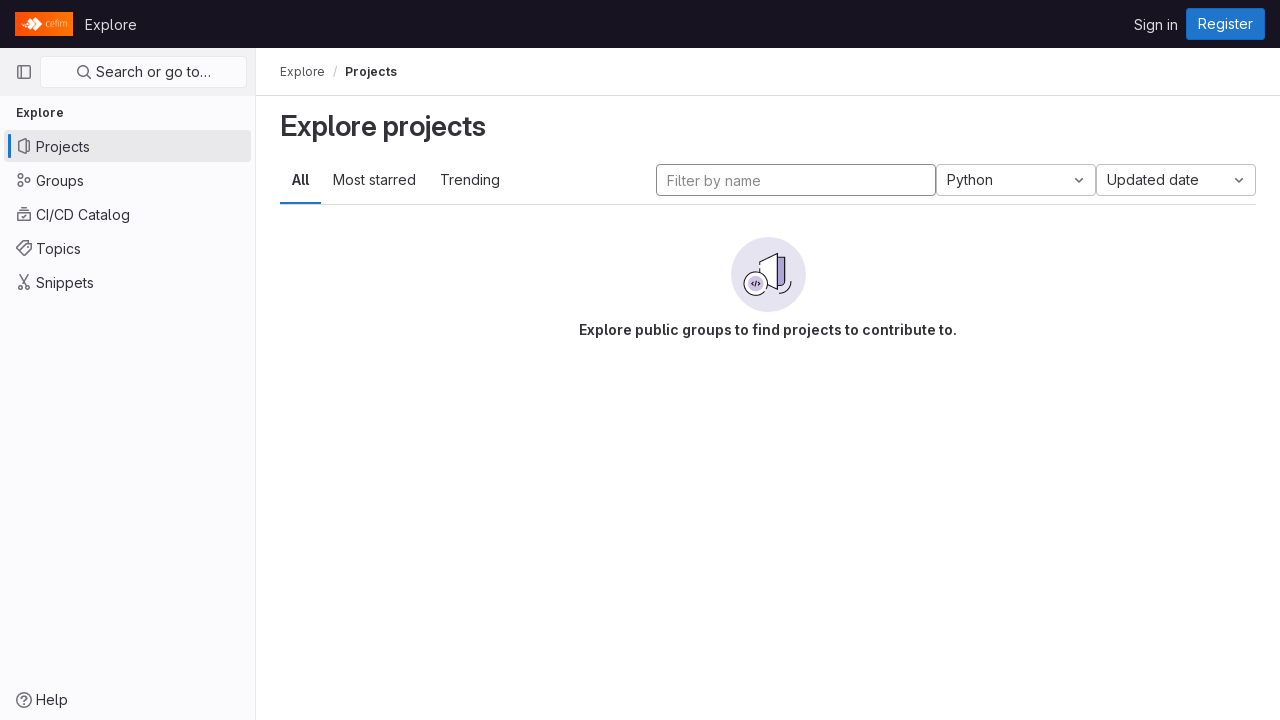

--- FILE ---
content_type: text/html; charset=utf-8
request_url: https://gitlab.cefim-formation.org/explore?language=12&sort=latest_activity_desc
body_size: 5811
content:
<!DOCTYPE html>
<html class="ui-light-gray with-header with-top-bar " lang="en">
<head prefix="og: http://ogp.me/ns#">
<meta charset="utf-8">
<meta content="IE=edge" http-equiv="X-UA-Compatible">
<meta content="width=device-width, initial-scale=1" name="viewport">
<title>Explore projects · GitLab</title>
<script>
//<![CDATA[
window.gon={};gon.api_version="v4";gon.default_avatar_url="https://gitlab.cefim-formation.org/assets/no_avatar-849f9c04a3a0d0cea2424ae97b27447dc64a7dbfae83c036c45b403392f0e8ba.png";gon.max_file_size=10;gon.asset_host=null;gon.webpack_public_path="/assets/webpack/";gon.relative_url_root="";gon.user_color_scheme="white";gon.markdown_surround_selection=null;gon.markdown_automatic_lists=null;gon.math_rendering_limits_enabled=true;gon.recaptcha_api_server_url="https://www.recaptcha.net/recaptcha/api.js";gon.recaptcha_sitekey=null;gon.gitlab_url="https://gitlab.cefim-formation.org";gon.revision="cc62007c12d";gon.feature_category="groups_and_projects";gon.gitlab_logo="/assets/gitlab_logo-2957169c8ef64c58616a1ac3f4fc626e8a35ce4eb3ed31bb0d873712f2a041a0.png";gon.secure=true;gon.sprite_icons="/assets/icons-6f8fc8caf4d3bb7dcb398720822d1175c6f60649adbb5be073b36a5d0b04e465.svg";gon.sprite_file_icons="/assets/file_icons/file_icons-7cd3d6c3b29a6d972895f36472978a4b5adb4b37f9b5d0716a380e82389f7e0e.svg";gon.emoji_sprites_css_path="/assets/emoji_sprites-e1b1ba2d7a86a445dcb1110d1b6e7dd0200ecaa993a445df77a07537dbf8f475.css";gon.gridstack_css_path="/assets/lazy_bundles/gridstack-c6181c05f8ebc9dacc63a18b4f803c03b6636d5e5cedb9220dc5928d0ed83a89.css";gon.test_env=false;gon.disable_animations=false;gon.suggested_label_colors={"#cc338b":"Magenta-pink","#dc143c":"Crimson","#c21e56":"Rose red","#cd5b45":"Dark coral","#ed9121":"Carrot orange","#eee600":"Titanium yellow","#009966":"Green-cyan","#8fbc8f":"Dark sea green","#6699cc":"Blue-gray","#e6e6fa":"Lavender","#9400d3":"Dark violet","#330066":"Deep violet","#36454f":"Charcoal grey","#808080":"Gray"};gon.first_day_of_week=1;gon.time_display_relative=true;gon.time_display_format=0;gon.ee=true;gon.jh=false;gon.dot_com=false;gon.uf_error_prefix="UF";gon.pat_prefix="glpat-";gon.keyboard_shortcuts_enabled=true;gon.diagramsnet_url="https://embed.diagrams.net";gon.features={"usageDataApi":true,"securityAutoFix":false,"sourceEditorToolbar":false,"vscodeWebIde":true,"uiForOrganizations":false,"removeMonitorMetrics":true,"encodingLogsTree":false,"groupUserSaml":false,"duoChatCallout":true,"keyContactsManagementV2":false};gon.roadmap_epics_limit=1000;
//]]>
</script>



<link href="https://gitlab.cefim-formation.org/explore/projects" rel="canonical">


<link rel="stylesheet" href="/assets/application-73616daa0479bf77369c603146e745cc4cb9874b3b38f81fb2993818049dbf1a.css" media="all" />
<link rel="stylesheet" href="/assets/page_bundles/projects-19d00c27fb64ce09449f9228ff65fd51d07a3886c5ed93dab08b08e1500d8342.css" media="all" />
<link rel="stylesheet" href="/assets/application_utilities-6e14369d68c173a17203053e264fd8034cea02c72b03d7d20c142f2e8b2ba2b8.css" media="all" />


<link rel="stylesheet" href="/assets/fonts-115c4704cb8c77e2fdf3fd0243eebf164e2e9b54bbab7bf6a4c14868b865ddf8.css" media="all" />
<link rel="stylesheet" href="/assets/highlight/themes/white-a6bcb4c616fa83a68bf0d7936411ba4d47fa78c1137817cc6ebdb97e656c6eb5.css" media="all" />


<link rel="preload" href="/assets/application_utilities-6e14369d68c173a17203053e264fd8034cea02c72b03d7d20c142f2e8b2ba2b8.css" as="style" type="text/css">
<link rel="preload" href="/assets/application-73616daa0479bf77369c603146e745cc4cb9874b3b38f81fb2993818049dbf1a.css" as="style" type="text/css">
<link rel="preload" href="/assets/highlight/themes/white-a6bcb4c616fa83a68bf0d7936411ba4d47fa78c1137817cc6ebdb97e656c6eb5.css" as="style" type="text/css">





<script src="/assets/webpack/runtime.11f490d9.bundle.js" defer="defer"></script>
<script src="/assets/webpack/main.a2c746fe.chunk.js" defer="defer"></script>
<script src="/assets/webpack/commons-pages.search.show-super_sidebar.1f09104f.chunk.js" defer="defer"></script>
<script src="/assets/webpack/super_sidebar.b2a6659b.chunk.js" defer="defer"></script>
<script src="/assets/webpack/pages.explore.projects.fff22fa5.chunk.js" defer="defer"></script>
<meta content="object" property="og:type">
<meta content="GitLab" property="og:site_name">
<meta content="Explore projects · GitLab" property="og:title">
<meta content="CEFIM GitLab" property="og:description">
<meta content="https://gitlab.cefim-formation.org/assets/twitter_card-570ddb06edf56a2312253c5872489847a0f385112ddbcd71ccfa1570febab5d2.jpg" property="og:image">
<meta content="64" property="og:image:width">
<meta content="64" property="og:image:height">
<meta content="https://gitlab.cefim-formation.org/explore?language=12&amp;sort=latest_activity_desc" property="og:url">
<meta content="summary" property="twitter:card">
<meta content="Explore projects · GitLab" property="twitter:title">
<meta content="CEFIM GitLab" property="twitter:description">
<meta content="https://gitlab.cefim-formation.org/assets/twitter_card-570ddb06edf56a2312253c5872489847a0f385112ddbcd71ccfa1570febab5d2.jpg" property="twitter:image">

<meta name="csrf-param" content="authenticity_token" />
<meta name="csrf-token" content="uYYKFkMEo7Bb9tJnHWGRPFDEZLYH0iwzb1GbqmWla6gFGTbLBc0kaHlbmWtNtuDA5upmam1EaROX7C2oqDL0hg" />
<meta name="csp-nonce" />
<meta name="action-cable-url" content="/-/cable" />
<link href="/-/manifest.json" rel="manifest">
<link rel="icon" type="image/png" href="/uploads/-/system/appearance/favicon/1/favicon.png" id="favicon" data-original-href="/uploads/-/system/appearance/favicon/1/favicon.png" />
<link rel="apple-touch-icon" type="image/x-icon" href="/assets/apple-touch-icon-b049d4bc0dd9626f31db825d61880737befc7835982586d015bded10b4435460.png" />
<link href="/search/opensearch.xml" rel="search" title="Search GitLab" type="application/opensearchdescription+xml">




<meta content="CEFIM GitLab" name="description">
<meta content="#ececef" name="theme-color">
</head>

<body class="tab-width-8 gl-browser-chrome gl-platform-mac  " data-page="explore:projects:index">

<script>
//<![CDATA[
gl = window.gl || {};
gl.client = {"isChrome":true,"isMac":true};


//]]>
</script>



<header class="header-logged-out" data-testid="navbar">
<a class="gl-sr-only gl-accessibility" href="#content-body">Skip to content</a>
<div class="container-fluid">
<nav aria-label="Explore GitLab" class="header-logged-out-nav gl-display-flex gl-gap-3 gl-justify-content-space-between">
<div class="gl-display-flex gl-align-items-center gl-gap-1">
<span class="gl-sr-only">GitLab</span>
<a title="Homepage" id="logo" class="header-logged-out-logo has-tooltip" aria-label="Homepage" href="/"><img class="brand-header-logo lazy" alt="" data-src="/uploads/-/system/appearance/header_logo/1/logo-cefim-320x132px.png" src="[data-uri]" />
</a></div>
<ul class="gl-list-style-none gl-p-0 gl-m-0 gl-display-flex gl-gap-3 gl-align-items-center gl-flex-grow-1">
<li class="header-logged-out-nav-item">
<a class="" href="/explore">Explore</a>
</li>
</ul>
<ul class="gl-list-style-none gl-p-0 gl-m-0 gl-display-flex gl-gap-3 gl-align-items-center gl-justify-content-end">
<li class="header-logged-out-nav-item">
<a href="/users/sign_in?redirect_to_referer=yes">Sign in</a>
</li>
<li class="header-logged-out-nav-item">
<a class="gl-button btn btn-md btn-confirm " href="/users/sign_up"><span class="gl-button-text">
Register

</span>

</a></li>
</ul>
</nav>
</div>
</header>

<div class="layout-page page-with-super-sidebar">
<aside class="js-super-sidebar super-sidebar super-sidebar-loading" data-command-palette="{}" data-force-desktop-expanded-sidebar="" data-root-path="/" data-sidebar="{&quot;is_logged_in&quot;:false,&quot;context_switcher_links&quot;:[{&quot;title&quot;:&quot;Explore&quot;,&quot;link&quot;:&quot;/explore&quot;,&quot;icon&quot;:&quot;compass&quot;}],&quot;current_menu_items&quot;:[{&quot;id&quot;:&quot;projects_menu&quot;,&quot;title&quot;:&quot;Projects&quot;,&quot;icon&quot;:&quot;project&quot;,&quot;avatar&quot;:null,&quot;avatar_shape&quot;:&quot;rect&quot;,&quot;entity_id&quot;:null,&quot;link&quot;:&quot;/explore/projects&quot;,&quot;is_active&quot;:true,&quot;pill_count&quot;:null,&quot;items&quot;:[],&quot;separated&quot;:false},{&quot;id&quot;:&quot;groups_menu&quot;,&quot;title&quot;:&quot;Groups&quot;,&quot;icon&quot;:&quot;group&quot;,&quot;avatar&quot;:null,&quot;avatar_shape&quot;:&quot;rect&quot;,&quot;entity_id&quot;:null,&quot;link&quot;:&quot;/explore/groups&quot;,&quot;is_active&quot;:false,&quot;pill_count&quot;:null,&quot;items&quot;:[],&quot;separated&quot;:false},{&quot;id&quot;:&quot;catalog_menu&quot;,&quot;title&quot;:&quot;CI/CD Catalog&quot;,&quot;icon&quot;:&quot;catalog-checkmark&quot;,&quot;avatar&quot;:null,&quot;avatar_shape&quot;:&quot;rect&quot;,&quot;entity_id&quot;:null,&quot;link&quot;:&quot;/explore/catalog&quot;,&quot;is_active&quot;:false,&quot;pill_count&quot;:null,&quot;items&quot;:[],&quot;separated&quot;:false},{&quot;id&quot;:&quot;topics_menu&quot;,&quot;title&quot;:&quot;Topics&quot;,&quot;icon&quot;:&quot;labels&quot;,&quot;avatar&quot;:null,&quot;avatar_shape&quot;:&quot;rect&quot;,&quot;entity_id&quot;:null,&quot;link&quot;:&quot;/explore/projects/topics&quot;,&quot;is_active&quot;:false,&quot;pill_count&quot;:null,&quot;items&quot;:[],&quot;separated&quot;:false},{&quot;id&quot;:&quot;snippets_menu&quot;,&quot;title&quot;:&quot;Snippets&quot;,&quot;icon&quot;:&quot;snippet&quot;,&quot;avatar&quot;:null,&quot;avatar_shape&quot;:&quot;rect&quot;,&quot;entity_id&quot;:null,&quot;link&quot;:&quot;/explore/snippets&quot;,&quot;is_active&quot;:false,&quot;pill_count&quot;:null,&quot;items&quot;:[],&quot;separated&quot;:false}],&quot;current_context_header&quot;:&quot;Explore&quot;,&quot;support_path&quot;:&quot;https://about.gitlab.com/get-help/&quot;,&quot;display_whats_new&quot;:false,&quot;whats_new_most_recent_release_items_count&quot;:6,&quot;whats_new_version_digest&quot;:&quot;3cf20e77ac28338f2ca7083d2a5b7759347c5dbfe0c5bae7c69e6610c1bacc41&quot;,&quot;show_version_check&quot;:null,&quot;gitlab_version&quot;:{&quot;major&quot;:16,&quot;minor&quot;:9,&quot;patch&quot;:1,&quot;suffix_s&quot;:&quot;&quot;},&quot;gitlab_version_check&quot;:null,&quot;search&quot;:{&quot;search_path&quot;:&quot;/search&quot;,&quot;issues_path&quot;:&quot;/dashboard/issues&quot;,&quot;mr_path&quot;:&quot;/dashboard/merge_requests&quot;,&quot;autocomplete_path&quot;:&quot;/search/autocomplete&quot;,&quot;search_context&quot;:{&quot;for_snippets&quot;:null}},&quot;panel_type&quot;:&quot;explore&quot;,&quot;shortcut_links&quot;:[{&quot;title&quot;:&quot;Snippets&quot;,&quot;href&quot;:&quot;/explore/snippets&quot;,&quot;css_class&quot;:&quot;dashboard-shortcuts-snippets&quot;},{&quot;title&quot;:&quot;Groups&quot;,&quot;href&quot;:&quot;/explore/groups&quot;,&quot;css_class&quot;:&quot;dashboard-shortcuts-groups&quot;},{&quot;title&quot;:&quot;Projects&quot;,&quot;href&quot;:&quot;/explore/projects&quot;,&quot;css_class&quot;:&quot;dashboard-shortcuts-projects&quot;}]}"></aside>

<div class="content-wrapper">
<div class="mobile-overlay"></div>

<div class="alert-wrapper gl-force-block-formatting-context">




















<div class="top-bar-fixed container-fluid" data-testid="top-bar">
<div class="top-bar-container gl-display-flex gl-align-items-center gl-gap-2">
<button class="gl-button btn btn-icon btn-md btn-default btn-default-tertiary js-super-sidebar-toggle-expand super-sidebar-toggle gl-ml-n3" aria-controls="super-sidebar" aria-expanded="false" aria-label="Primary navigation sidebar" type="button"><svg class="s16 gl-icon gl-button-icon " data-testid="sidebar-icon"><use href="/assets/icons-6f8fc8caf4d3bb7dcb398720822d1175c6f60649adbb5be073b36a5d0b04e465.svg#sidebar"></use></svg>

</button>
<nav aria-label="Breadcrumbs" class="breadcrumbs gl-breadcrumbs" data-testid="breadcrumb-links">
<ul class="breadcrumb gl-breadcrumb-list js-breadcrumbs-list">
<li class="gl-breadcrumb-item gl-display-inline-flex"><a href="/explore">Explore</a></li>

<li class="gl-breadcrumb-item" data-testid="breadcrumb-current-link">
<a href="/explore?language=12&amp;sort=latest_activity_desc">Projects</a>
</li>
</ul>
<script type="application/ld+json">
{"@context":"https://schema.org","@type":"BreadcrumbList","itemListElement":[{"@type":"ListItem","position":1,"name":"Projects","item":"https://gitlab.cefim-formation.org/explore?language=12\u0026sort=latest_activity_desc"}]}

</script>
</nav>



</div>
</div>

</div>
<div class="container-fluid container-limited ">
<main class="content" id="content-body">
<div class="flash-container flash-container-page sticky" data-testid="flash-container">
<div id="js-global-alerts"></div>
</div>




<div class="page-title-holder gl-display-flex gl-align-items-center" data-testid="explore-projects-title">
<h1 class="page-title gl-font-size-h-display">Explore projects</h1>
<div class="page-title-controls">
</div>
</div>

<div class="top-area">
<ul class="gl-display-flex gl-flex-grow-1 gl-border-none nav gl-tabs-nav"><li class="nav-item"><a class="nav-link gl-tab-nav-item active gl-tab-nav-item-active" href="/explore/projects">All</a></li>
<li class="nav-item"><a class="nav-link gl-tab-nav-item" href="/explore/projects/starred">Most starred</a></li>
<li class="nav-item"><a class="nav-link gl-tab-nav-item" href="/explore/projects/trending">Trending</a></li>
</ul><div class="nav-controls">
<form class="project-filter-form gl-display-flex! gl-flex-wrap gl-w-full gl-gap-3 " data-testid="project-filter-form-container" id="project-filter-form" action="/explore?language=12&amp;sort=latest_activity_desc" accept-charset="UTF-8" method="get"><input type="search" name="name" id="project-filter-form-field" placeholder="Filter by name" class="project-filter-form-field form-control input-short js-projects-list-filter gl-m-0!" spellcheck="false" />
<input type="hidden" name="sort" id="sort" value="latest_activity_desc" autocomplete="off" />
<input type="hidden" name="language" id="language" value="12" autocomplete="off" />
<div class="dropdown gl-m-0!">
<button class="dropdown-menu-toggle " type="button" data-toggle="dropdown" data-testid="project-language-dropdown"><span class="dropdown-toggle-text ">Python</span><svg class="s16 dropdown-menu-toggle-icon" data-testid="chevron-down-icon"><use href="/assets/icons-6f8fc8caf4d3bb7dcb398720822d1175c6f60649adbb5be073b36a5d0b04e465.svg#chevron-down"></use></svg></button>
<ul class="dropdown-menu dropdown-menu-right dropdown-menu-selectable">
<li>
<a href="/explore?sort=latest_activity_desc">Any</a>
</li>
<li>
<a class="" href="/explore?language=21&amp;sort=latest_activity_desc">Batchfile
</a></li>
<li>
<a class="" href="/explore?language=2&amp;sort=latest_activity_desc">CSS
</a></li>
<li>
<a class="" href="/explore?language=23&amp;sort=latest_activity_desc">Dockerfile
</a></li>
<li>
<a class="" href="/explore?language=3&amp;sort=latest_activity_desc">HTML
</a></li>
<li>
<a class="" href="/explore?language=8&amp;sort=latest_activity_desc">Hack
</a></li>
<li>
<a class="" href="/explore?language=13&amp;sort=latest_activity_desc">Java
</a></li>
<li>
<a class="" href="/explore?language=1&amp;sort=latest_activity_desc">JavaScript
</a></li>
<li>
<a class="" href="/explore?language=4&amp;sort=latest_activity_desc">PHP
</a></li>
<li>
<a class="" href="/explore?language=15&amp;sort=latest_activity_desc">PureBasic
</a></li>
<li>
<a class="is-active" href="/explore?language=12&amp;sort=latest_activity_desc">Python
</a></li>
<li>
<a class="" href="/explore?language=7&amp;sort=latest_activity_desc">SCSS
</a></li>
<li>
<a class="" href="/explore?language=5&amp;sort=latest_activity_desc">Shell
</a></li>
<li>
<a class="" href="/explore?language=20&amp;sort=latest_activity_desc">TSX
</a></li>
<li>
<a class="" href="/explore?language=9&amp;sort=latest_activity_desc">TeX
</a></li>
<li>
<a class="" href="/explore?language=6&amp;sort=latest_activity_desc">Twig
</a></li>
<li>
<a class="" href="/explore?language=10&amp;sort=latest_activity_desc">TypeScript
</a></li>
<li>
<a class="" href="/explore?language=22&amp;sort=latest_activity_desc">Vue
</a></li>
</ul>
</div>
<input type="submit" name="commit" class="gl-display-none!" data-disable-with="" />
<div class="dropdown js-project-filter-dropdown-wrap gl-display-inline gl-m-0!">
<button class="dropdown-menu-toggle " id="sort-projects-dropdown" type="button" data-toggle="dropdown" data-display="static"><span class="dropdown-toggle-text ">Updated date</span><svg class="s16 dropdown-menu-toggle-icon" data-testid="chevron-down-icon"><use href="/assets/icons-6f8fc8caf4d3bb7dcb398720822d1175c6f60649adbb5be073b36a5d0b04e465.svg#chevron-down"></use></svg></button>
<ul class="dropdown-menu dropdown-menu-right dropdown-menu-selectable">
<li class="dropdown-header">
Sort by
</li>
<li>
<a class="is-active" href="/explore?language=12&amp;sort=latest_activity_desc">Updated date
</a></li>
<li>
<a href="/explore?language=12&amp;sort=created_desc">Last created
</a></li>
<li>
<a href="/explore?language=12&amp;sort=name_asc">Name
</a></li>
<li>
<a href="/explore?language=12&amp;sort=name_desc">Name, descending
</a></li>
<li>
<a href="/explore?language=12&amp;sort=stars_desc">Most stars
</a></li>
<li>
<a href="/explore?language=12&amp;sort=latest_activity_asc">Oldest updated
</a></li>
<li>
<a href="/explore?language=12&amp;sort=created_asc">Oldest created
</a></li>
<li class="divider"></li>
<li>
<a class="is-active" href="/explore?language=12&amp;sort=latest_activity_desc">Hide archived projects
</a></li>
<li>
<a href="/explore?archived=true&amp;language=12&amp;sort=latest_activity_desc">Show archived projects
</a></li>
<li>
<a href="/explore?archived=only&amp;language=12&amp;sort=latest_activity_desc">Show archived projects only
</a></li>
</ul>
</div>


</form>
</div>
</div>

<div class="js-projects-list-holder" data-testid="projects-list">
<div class="nothing-here-block">
<div class="svg-content">
<img data-src="/assets/illustrations/empty-state/empty-projects-md-01b900f981dcf60c6d286ceaad566f586b41c45b2ac750aab2a5460989725e0c.svg" class="lazy" src="[data-uri]" width="75" height="75" />
<div class="text-content">
<h5>Explore public groups to find projects to contribute to.</h5>
</div>
</div>
</div>

</div>



</main>
</div>


</div>
</div>


<script>
//<![CDATA[
if ('loading' in HTMLImageElement.prototype) {
  document.querySelectorAll('img.lazy').forEach(img => {
    img.loading = 'lazy';
    let imgUrl = img.dataset.src;
    // Only adding width + height for avatars for now
    if (imgUrl.indexOf('/avatar/') > -1 && imgUrl.indexOf('?') === -1) {
      const targetWidth = img.getAttribute('width') || img.width;
      imgUrl += `?width=${targetWidth}`;
    }
    img.src = imgUrl;
    img.removeAttribute('data-src');
    img.classList.remove('lazy');
    img.classList.add('js-lazy-loaded');
    img.dataset.testid = 'js-lazy-loaded-content';
  });
}

//]]>
</script>
<script>
//<![CDATA[
gl = window.gl || {};
gl.experiments = {};


//]]>
</script>

</body>
</html>



--- FILE ---
content_type: application/javascript
request_url: https://gitlab.cefim-formation.org/assets/webpack/commons-pages.search.show-super_sidebar.1f09104f.chunk.js
body_size: 6437
content:
(this.webpackJsonp=this.webpackJsonp||[]).push([[307],{"7xOh":function(t,e,n){"use strict";n("Tznw"),n("IYH6"),n("6yen"),n("OeRx"),n("l/dT"),n("RqS2"),n("Zy7a"),n("cjZU"),n("OAhk"),n("X42P"),n("mHhP"),n("fn0I"),n("UB/6"),n("imhG"),n("v2fZ"),n("UezY"),n("z6RN"),n("hG7+"),n("ZzK0"),n("BzOf");class i{constructor(){this.$_all=new Map}dispose(){this.$_all.clear()}$on(t,e){const n=this.$_all.get(t);n&&n.push(e)||this.$_all.set(t,[e])}$off(t,e){const n=this.$_all.get(t)||[],i=e?n.filter((function(t){return t!==e})):[];i.length?this.$_all.set(t,i):this.$_all.delete(t)}$once(t,e){var n=this;const i=function(...a){n.$off(t,i),e(...a)};this.$on(t,i)}$emit(t,...e){(this.$_all.get(t)||[]).forEach((function(t){t(...e)}))}}e.a=function(){return new i}},IfLy:function(t,e,n){"use strict";n.d(e,"a",(function(){return i})),n.d(e,"f",(function(){return a})),n.d(e,"d",(function(){return r})),n.d(e,"e",(function(){return s})),n.d(e,"g",(function(){return o})),n.d(e,"c",(function(){return l})),n.d(e,"b",(function(){return c}));const i=8,a=9,r=13,s=27,o=38,l=40,c=46},LLbv:function(t,e,n){"use strict";n.d(e,"a",(function(){return R}));var i=n("0zRR"),a=n("MtBe"),r=n("h3Ey"),s=n("TjC/"),o=n("8ENL"),l=n("t8l0"),c=n("EGUT"),u=n("qTlp"),d=n("tTwu"),b=n("BrvI"),h=n("NSGy"),p=n("Ddgg"),f=n("7bmO"),g=n("aM4G"),m=n("RhHz");function v(t,e){var n=Object.keys(t);if(Object.getOwnPropertySymbols){var i=Object.getOwnPropertySymbols(t);e&&(i=i.filter((function(e){return Object.getOwnPropertyDescriptor(t,e).enumerable}))),n.push.apply(n,i)}return n}function O(t){for(var e=1;e<arguments.length;e++){var n=null!=arguments[e]?arguments[e]:{};e%2?v(Object(n),!0).forEach((function(e){_(t,e,n[e])})):Object.getOwnPropertyDescriptors?Object.defineProperties(t,Object.getOwnPropertyDescriptors(n)):v(Object(n)).forEach((function(e){Object.defineProperty(t,e,Object.getOwnPropertyDescriptor(n,e))}))}return t}function _(t,e,n){return e in t?Object.defineProperty(t,e,{value:n,enumerable:!0,configurable:!0,writable:!0}):t[e]=n,t}var j="__BV_Tooltip__",y={focus:!0,hover:!0,click:!0,blur:!0,manual:!0},S=/^html$/i,P=/^noninteractive$/i,w=/^nofade$/i,k=/^(auto|top(left|right)?|bottom(left|right)?|left(top|bottom)?|right(top|bottom)?)$/i,G=/^(window|viewport|scrollParent)$/i,I=/^d\d+$/i,C=/^ds\d+$/i,E=/^dh\d+$/i,A=/^o-?\d+$/i,L=/^v-.+$/i,$=/\s+/,N=function(t,e,n){if(a.h){var v=function(t,e){var n={title:void 0,trigger:"",placement:"top",fallbackPlacement:"flip",container:!1,animation:!0,offset:0,id:null,html:!1,interactive:!0,disabled:!1,delay:Object(l.b)(i.lb,"delay",50),boundary:String(Object(l.b)(i.lb,"boundary","scrollParent")),boundaryPadding:Object(p.c)(Object(l.b)(i.lb,"boundaryPadding",5),0),variant:Object(l.b)(i.lb,"variant"),customClass:Object(l.b)(i.lb,"customClass")};if(Object(b.m)(t.value)||Object(b.g)(t.value)||Object(b.e)(t.value)?n.title=t.value:Object(b.j)(t.value)&&(n=O(O({},n),t.value)),Object(b.n)(n.title)){var a=o.d?e.props:(e.data||{}).attrs;n.title=a&&!Object(b.o)(a.title)?a.title:void 0}Object(b.j)(n.delay)||(n.delay={show:Object(p.c)(n.delay,0),hide:Object(p.c)(n.delay,0)}),t.arg&&(n.container="#".concat(t.arg)),Object(f.h)(t.modifiers).forEach((function(t){if(S.test(t))n.html=!0;else if(P.test(t))n.interactive=!1;else if(w.test(t))n.animation=!1;else if(k.test(t))n.placement=t;else if(G.test(t))t="scrollparent"===t?"scrollParent":t,n.boundary=t;else if(I.test(t)){var e=Object(p.c)(t.slice(1),0);n.delay.show=e,n.delay.hide=e}else C.test(t)?n.delay.show=Object(p.c)(t.slice(2),0):E.test(t)?n.delay.hide=Object(p.c)(t.slice(2),0):A.test(t)?n.offset=Object(p.c)(t.slice(1),0):L.test(t)&&(n.variant=t.slice(2)||null)}));var r={};return Object(s.b)(n.trigger||"").filter(u.a).join(" ").trim().toLowerCase().split($).forEach((function(t){y[t]&&(r[t]=!0)})),Object(f.h)(t.modifiers).forEach((function(t){t=t.toLowerCase(),y[t]&&(r[t]=!0)})),n.trigger=Object(f.h)(r).join(" "),"blur"===n.trigger&&(n.trigger="focus"),n.trigger||(n.trigger="hover focus"),n}(e,n);if(!t[j]){var _=Object(d.a)(n,e);t[j]=Object(g.a)(_,m.a,{_scopeId:Object(c.a)(_,void 0)}),t[j].__bv_prev_data__={},t[j].$on(r.M,(function(){Object(b.e)(v.title)&&t[j].updateData({title:v.title(t)})}))}var N={title:v.title,triggers:v.trigger,placement:v.placement,fallbackPlacement:v.fallbackPlacement,variant:v.variant,customClass:v.customClass,container:v.container,boundary:v.boundary,delay:v.delay,offset:v.offset,noFade:!v.animation,id:v.id,interactive:v.interactive,disabled:v.disabled,html:v.html},R=t[j].__bv_prev_data__;if(t[j].__bv_prev_data__=N,!Object(h.a)(N,R)){var T={target:t};Object(f.h)(N).forEach((function(e){N[e]!==R[e]&&(T[e]="title"===e&&Object(b.e)(N[e])?N[e](t):N[e])})),t[j].updateData(T)}}},R={bind:function(t,e,n){N(t,e,n)},componentUpdated:function(t,e,n){Object(o.e)((function(){N(t,e,n)}))},unbind:function(t){!function(t){t[j]&&(t[j].$destroy(),t[j]=null),delete t[j]}(t)}}},Lcz3:function(t,e,n){"use strict";n("FMw2");var i=n("tbP8"),a=n("4lAS"),r=n("s1D3"),s=n("Lzak"),o=n("LLbv"),l=n("/lV4"),c=n("3cHC"),u=n("tWJ+"),d=n("QvGs"),b={props:{item:{type:Object,required:!0}},computed:{isActive(){return this.item.is_active},linkProps(){return{href:this.item.link,"aria-current":Object(d.a)(this.isActive)}},computedLinkClasses(){return{[c.j]:this.isActive}}}},h=n("tBpV"),p=Object(h.a)(b,(function(){var t=this;return(0,t._self._c)("a",t._b({class:t.computedLinkClasses,on:{click:function(e){return t.$emit("nav-link-click")}}},"a",t.linkProps,!1),[t._t("default",null,{isActive:t.isActive})],2)}),[],!1,null,null,null).exports,f={NAV_ITEM_LINK_ACTIVE_CLASS:c.j,props:{item:{type:Object,required:!0}},computed:{linkProps(){return{to:this.item.to}}},methods:{ariaCurrent:d.a}},g=Object(h.a)(f,(function(){var t=this,e=t._self._c;return e("router-link",t._b({attrs:{"active-class":t.$options.NAV_ITEM_LINK_ACTIVE_CLASS,custom:""},scopedSlots:t._u([{key:"default",fn:function({href:n,navigate:i,isActive:a}){return[e("a",{attrs:{href:n,"aria-current":t.ariaCurrent(a)},on:{click:i}},[t._t("default",null,{isActive:a})],2)]}}],null,!0)},"router-link",t.linkProps,!1))}),[],!1,null,null,null).exports,m={i18n:{pin:Object(l.g)("Navigation|Pin %{title}"),pinItem:Object(l.g)("Navigation|Pin item"),unpin:Object(l.g)("Navigation|Unpin %{title}"),unpinItem:Object(l.g)("Navigation|Unpin item")},name:"NavItem",components:{GlAvatar:i.a,GlButton:a.a,GlIcon:r.a,GlBadge:s.a,NavItemLink:p,NavItemRouterLink:g},directives:{GlTooltip:o.a},inject:{pinnedItemIds:{default:{ids:[]}},panelSupportsPins:{default:!1},panelType:{default:""}},props:{isInPinnedSection:{type:Boolean,required:!1,default:!1},isStatic:{type:Boolean,required:!1,default:!1},item:{type:Object,required:!0},linkClasses:{type:Object,required:!1,default:function(){return{}}},isSubitem:{type:Boolean,required:!1,default:!1},isFlyout:{type:Boolean,required:!1,default:!1}},data:()=>({isMouseIn:!1,canClickPinButton:!1}),computed:{pillData(){return this.item.pill_count},hasPill(){return Number.isFinite(this.pillData)||"string"==typeof this.pillData&&""!==this.pillData},isPinnable(){return this.panelSupportsPins&&!this.isStatic},isPinned(){return this.pinnedItemIds.ids.includes(this.item.id)},trackingProps(){var t;const e=this.item.id&&this.panelType?{}:{"data-track-extra":JSON.stringify({title:this.item.title})};return{"data-track-action":this.isInPinnedSection?c.b:c.a,"data-track-label":null!==(t=this.item.id)&&void 0!==t?t:c.w,"data-track-property":this.panelType?"nav_panel_"+this.panelType:c.x,...e}},qaSubMenuItem(){const{id:t}=this.item;return"project_overview"===t||"group_overview"===t?t.replace(/_/g,"-"):this.item.title},linkProps(){var t;return{...this.$attrs,...this.trackingProps,item:this.item,"data-qa-submenu-item":this.qaSubMenuItem,"data-method":null!==(t=this.item.data_method)&&void 0!==t?t:null}},computedLinkClasses(){return{"gl-px-2 gl-mx-2 gl-line-height-normal":this.isSubitem,"gl-px-3":!this.isSubitem,"gl-pl-5! gl-rounded-small":this.isFlyout,"gl-rounded-base":!this.isFlyout,[this.item.link_classes]:this.item.link_classes,...this.linkClasses}},navItemLinkComponent(){return this.item.to?g:p},hasAvatar(){return Boolean(this.item.entity_id)},hasEndSpace(){return this.hasPill||this.isPinnable||this.isFlyout},avatarShape(){return this.item.avatar_shape||"rect"},pinAriaLabel(){return Object(l.h)(this.$options.i18n.pin,{title:this.item.title})},unpinAriaLabel(){return Object(l.h)(this.$options.i18n.unpin,{title:this.item.title})},activeIndicatorStyle(){const t={width:"3px",borderRadius:"3px",marginRight:"1px"};return this.hasAvatar&&(t.transform="translateX(-1px)"),t}},mounted(){this.item.is_active&&this.$el.scrollIntoView({behavior:"instant",block:"center",inline:"nearest"}),u.a.$on("updatePillValue",this.updatePillValue)},destroyed(){u.a.$off("updatePillValue",this.updatePillValue)},methods:{pinAdd(){this.$emit("pin-add",this.item.id,this.item.title)},pinRemove(){this.$emit("pin-remove",this.item.id,this.item.title)},togglePointerEvents(){this.canClickPinButton=this.isMouseIn},updatePillValue({value:t,itemId:e}){this.item.id===e&&(this.item.pill_count=t)}}},v=Object(h.a)(m,(function(){var t=this,e=t._self._c;return e("li",{staticClass:"gl-relative show-on-focus-or-hover--context hide-on-focus-or-hover--context transition-opacity-on-hover--context",attrs:{"data-testid":"nav-item"},on:{mouseenter:function(e){t.isMouseIn=!0},mouseleave:function(e){t.isMouseIn=!1}}},[e(t.navItemLinkComponent,t._b({tag:"component",staticClass:"super-sidebar-nav-item gl-relative gl-display-flex gl-align-items-center gl-min-h-7 gl-gap-3 gl-mb-1 gl-py-2 gl-text-black-normal! gl-text-decoration-none! gl-focus--focus show-on-focus-or-hover--control hide-on-focus-or-hover--control",class:t.computedLinkClasses,attrs:{"data-testid":"nav-item-link"},on:{"nav-link-click":function(e){return t.$emit("nav-link-click")}},scopedSlots:t._u([{key:"default",fn:function({isActive:n}){return[e("div",{staticClass:"active-indicator gl-absolute gl-left-2 gl-top-2 gl-bottom-2 gl-transition-slow",class:[n?"gl-opacity-10":"gl-opacity-0"],style:t.activeIndicatorStyle,attrs:{"aria-hidden":"true","data-testid":"active-indicator"}}),t._v(" "),t.isFlyout?t._e():e("div",{staticClass:"gl-flex-shrink-0 gl-w-6 gl-display-flex"},[t._t("icon",(function(){return[t.item.icon?e("gl-icon",{staticClass:"super-sidebar-nav-item-icon gl-m-auto",attrs:{name:t.item.icon}}):t.isInPinnedSection?e("gl-icon",{staticClass:"gl-m-auto gl-text-gray-400 js-draggable-icon gl-cursor-grab show-on-focus-or-hover--target super-sidebar-mix-blend-mode",attrs:{name:"grip"}}):t.hasAvatar?e("gl-avatar",{attrs:{size:24,shape:t.avatarShape,"entity-name":t.item.title,"entity-id":t.item.entity_id,src:t.item.avatar}}):t._e()]}))],2),t._v(" "),e("div",{staticClass:"gl-flex-grow-1 gl-text-gray-900 gl-truncate-end"},[t._v("\n      "+t._s(t.item.title)+"\n      "),t.item.subtitle?e("div",{staticClass:"gl-font-sm gl-text-gray-500 gl-truncate-end"},[t._v("\n        "+t._s(t.item.subtitle)+"\n      ")]):t._e()]),t._v(" "),t._t("actions"),t._v(" "),t.hasEndSpace?e("span",{staticClass:"gl-display-flex gl-align-items-start gl-justify-content-end gl-min-w-6"},[t.hasPill?e("gl-badge",{class:{"hide-on-focus-or-hover--target transition-opacity-on-hover--target":t.isPinnable},attrs:{size:"sm",variant:"neutral"}},[t._v("\n        "+t._s(t.pillData)+"\n      ")]):t._e()],1):t._e()]}}],null,!0)},"component",t.linkProps,!1)),t._v(" "),t.isPinnable?[t.isPinned?e("gl-button",{directives:[{name:"gl-tooltip",rawName:"v-gl-tooltip.noninteractive.right.viewport",value:t.$options.i18n.unpinItem,expression:"$options.i18n.unpinItem",modifiers:{noninteractive:!0,right:!0,viewport:!0}}],staticClass:"show-on-focus-or-hover--target transition-opacity-on-hover--target always-animate gl-absolute gl-right-3 gl-top-2",class:{"gl-pointer-events-none":!t.canClickPinButton},attrs:{"aria-label":t.unpinAriaLabel,category:"tertiary","data-testid":"nav-item-unpin",icon:"thumbtack-solid",size:"small"},on:{click:t.pinRemove,transitionend:t.togglePointerEvents}}):e("gl-button",{directives:[{name:"gl-tooltip",rawName:"v-gl-tooltip.noninteractive.right.viewport",value:t.$options.i18n.pinItem,expression:"$options.i18n.pinItem",modifiers:{noninteractive:!0,right:!0,viewport:!0}}],staticClass:"show-on-focus-or-hover--target transition-opacity-on-hover--target always-animate gl-absolute gl-right-3 gl-top-2",class:{"gl-pointer-events-none":!t.canClickPinButton},attrs:{"aria-label":t.pinAriaLabel,category:"tertiary","data-testid":"nav-item-pin",icon:"thumbtack",size:"small"},on:{click:t.pinAdd,transitionend:t.togglePointerEvents}})]:t._e()],2)}),[],!1,null,null,null);e.a=v.exports},QvGs:function(t,e,n){"use strict";n.d(e,"b",(function(){return l})),n.d(e,"c",(function(){return u})),n.d(e,"a",(function(){return d}));n("UezY"),n("z6RN"),n("hG7+"),n("byxs"),n("v2fZ");var i=n("7F3p"),a=n("n7CP"),r=n("3cHC"),s=n("2ibD");const o=function(t){return t.sort((function(t,e){return t.frequency!==e.frequency?e.frequency-t.frequency:t.lastAccessedOn!==e.lastAccessedOn?e.lastAccessedOn-t.lastAccessedOn:0}))},l=function(t,e){if(!Array.isArray(t))return[];const n=t.filter((function(t){return t.frequency>=r.e.ELIGIBLE_FREQUENCY}));return o(n),n.slice(0,e)},c=function(t,{lastAccessedOn:e,frequency:n=0}={},a,o){const l=Date.now(),c=!e||Math.abs(l-e)/r.d>1;return c&&Object(s.a)({url:o,method:"POST",data:{type:a,id:t.id}}).catch((function(t){i.a(t)})),{...t,frequency:c?n+1:n,lastAccessedOn:c?l:e}},u=function(t,e,n){if(!a.a.canUseLocalStorage())return!1;const i=`${t}/frequent-${e.namespace}`,s=localStorage.getItem(i),l=s?JSON.parse(s):[],u=l.findIndex((function(t){return t.id===e.item.id}));if(u>-1)l[u]=c(e.item,l[u],e.namespace,n);else{const t=c(e.item,l[u],e.namespace,n);l.length===r.e.MAX_COUNT&&(o(l),l.pop()),l.push(t)}return localStorage.setItem(i,JSON.stringify(l))},d=function(t){return t?"page":null}},gr1G:function(t,e,n){"use strict";n.d(e,"b",(function(){return a})),n.d(e,"a",(function(){return r})),n.d(e,"x",(function(){return s})),n.d(e,"c",(function(){return o})),n.d(e,"A",(function(){return l})),n.d(e,"C",(function(){return c})),n.d(e,"B",(function(){return b})),n.d(e,"D",(function(){return h})),n.d(e,"F",(function(){return p})),n.d(e,"q",(function(){return f})),n.d(e,"s",(function(){return g})),n.d(e,"t",(function(){return m})),n.d(e,"u",(function(){return v})),n.d(e,"v",(function(){return O})),n.d(e,"w",(function(){return _})),n.d(e,"r",(function(){return j})),n.d(e,"m",(function(){return y})),n.d(e,"y",(function(){return S})),n.d(e,"o",(function(){return w})),n.d(e,"p",(function(){return k})),n.d(e,"z",(function(){return G})),n.d(e,"E",(function(){return A})),n.d(e,"j",(function(){return T})),n.d(e,"g",(function(){return x})),n.d(e,"l",(function(){return B})),n.d(e,"i",(function(){return D})),n.d(e,"e",(function(){return q})),n.d(e,"f",(function(){return U})),n.d(e,"k",(function(){return z})),n.d(e,"h",(function(){return M})),n.d(e,"d",(function(){return H})),n.d(e,"n",(function(){return V}));var i=n("/lV4");const a=Object(i.g)("GlobalSearch|There was an error fetching search autocomplete suggestions."),r=(Object(i.g)("GlobalSearch|No results found. Edit your search and try again."),Object(i.a)("All GitLab")),s=Object(i.g)("GlobalSearch|Places"),o=Object(i.g)("GlobalSearch|Command palette"),l=Object(i.g)("GlobalSearch|%{count} default results provided. Use the up and down arrow keys to navigate search results list."),c=Object(i.g)("GlobalSearch|Type for new suggestions to appear below."),u=Object(i.g)("GlobalSearch|Type and press the enter key to submit search."),d=c,b=Object(i.g)("GlobalSearch|Results updated. %{count} results available. Use the up and down arrow keys to navigate search results list, or ENTER to submit."),h=Object(i.g)("GlobalSearch|Search results are loading"),p=Object(i.g)("GlobalSearch|in %{scope}"),f=Object(i.g)("GlobalSearch|The search term must be at least 3 characters long."),g=Object(i.g)("GlobalSearch|Issues assigned to me"),m=Object(i.g)("GlobalSearch|Issues I've created"),v=Object(i.g)("GlobalSearch|Merge requests assigned to me"),O=Object(i.g)("GlobalSearch|Merge requests that I'm a reviewer"),_=Object(i.g)("GlobalSearch|Merge requests I've created"),j=Object(i.g)("GlobalSearch|all GitLab"),y=Object(i.g)("GlobalSearch|Groups"),S=Object(i.g)("GlobalSearch|Projects"),P=Object(i.g)("GlobalSearch|Users"),w=Object(i.g)("GlobalSearch|Recent issues"),k=Object(i.g)("GlobalSearch|Recent merge requests"),G=Object(i.g)("GlobalSearch|Recent epics"),I=Object(i.g)("GlobalSearch|In this project"),C=Object(i.g)("GlobalSearch|Settings"),E=Object(i.g)("GlobalSearch|Help"),A=[k,w,G,y,S,P,I,C,E],L=Object(i.g)("GlobalSearch|Search labels"),$=Object(i.g)("GlobalSearch|Labels"),N=Object(i.g)("GlobalSearch|Fetching aggregations error."),R=Object(i.g)("GlobalSearch|No labels found"),T=(Object(i.g)("GlobalSearch|Tip:"),Object(i.g)("GlobalSearch|Pages or actions"),Object(i.g)("GlobalSearch|Files"),Object(i.g)("GlobalSearch|Search for `%{searchTerm}` in...")),x=Object(i.g)("GlobalSearch|Search for `%{searchTerm}` pages in..."),B=Object(i.g)("GlobalSearch|Search for `%{searchTerm}` users in..."),D=Object(i.g)("GlobalSearch|Search for `%{searchTerm}` projects in..."),q=Object(i.g)("GlobalSearch|Search for `%{searchTerm}` files in..."),U=">",z="@",M=":",H="~",V={SEARCH_DESCRIBED_BY_DEFAULT:l,SEARCH_RESULTS_LOADING:h,SEARCH_DESCRIBED_BY_UPDATED:b,SEARCH_INPUT_DESCRIBE_BY_WITH_DROPDOWN:d,SEARCH_INPUT_DESCRIBE_BY_NO_DROPDOWN:u,SEARCH_LABELS:L,DROPDOWN_HEADER:$,AGGREGATIONS_ERROR_MESSAGE:N,NO_LABELS_FOUND:R}},hIHU:function(t,e,n){"use strict";n.d(e,"c",(function(){return u})),n.d(e,"d",(function(){return b})),n.d(e,"b",(function(){return h})),n.d(e,"a",(function(){return p}));var i=n("Tmea"),a=n.n(i),r=n("eVUo"),s=n("NmEs"),o=n("ygVz"),l=n("3cHC");const c=function(){return document.querySelector(".page-with-super-sidebar")},u=function(){return c().classList.contains("page-with-super-sidebar-collapsed")},d=function(){return r.a.windowWidth()>=r.b.xl},b=function(t,e){c().classList.toggle("page-with-super-sidebar-collapsed",t),l.B.isPeek=!1,l.B.isPeekable=t,l.B.hasPeeked=!1,l.B.isHoverPeek=!1,l.B.wasHoverPeek=!1,l.B.isCollapsed=t,e&&d()&&Object(s.R)("super_sidebar_collapsed",t,{expires:3650})},h=function(t=!1){let e=!0;d()&&(e=!t&&"true"===Object(s.m)("super_sidebar_collapsed")),b(e,!1)},p=function(t=!1){let e=window.innerWidth;const n=a()((function(){const n=window.innerWidth;if(e!==n){const e=l.B.isCollapsed;h(t);const n=l.B.isCollapsed;!e&&n&&o.b.event(void 0,"nav_hide",{label:"browser_resize",property:"nav_sidebar"})}e=n}),100);return window.addEventListener("resize",n),function(){return window.removeEventListener("resize",n)}}},tTwu:function(t,e,n){"use strict";n.d(e,"a",(function(){return a}));var i=n("8ENL"),a=function(t,e){return i.d?e.instance:t.context}},"tWJ+":function(t,e,n){"use strict";var i=n("7xOh");e.a=Object(i.a)()}}]);
//# sourceMappingURL=commons-pages.search.show-super_sidebar.1f09104f.chunk.js.map

--- FILE ---
content_type: application/javascript
request_url: https://gitlab.cefim-formation.org/assets/webpack/runtime.11f490d9.bundle.js
body_size: 8861
content:
!function(e){function a(a){for(var d,t,r=a[0],n=a[1],o=a[2],i=a[3]||[],s=0,p=[];s<r.length;s++)t=r[s],Object.prototype.hasOwnProperty.call(b,t)&&b[t]&&p.push(b[t][0]),b[t]=0;for(d in n)Object.prototype.hasOwnProperty.call(n,d)&&(e[d]=n[d]);for(h&&h(a),l.push.apply(l,i);p.length;)p.shift()();return f.push.apply(f,o||[]),c()}function c(){for(var e,a=0;a<f.length;a++){for(var c=f[a],d=!0,n=1;n<c.length;n++){var o=c[n];0!==b[o]&&(d=!1)}d&&(f.splice(a--,1),e=r(r.s=c[0]))}return 0===f.length&&(l.forEach((function(e){if(void 0===b[e]){b[e]=null;var a=document.createElement("link");r.nc&&a.setAttribute("nonce",r.nc),a.rel="prefetch",a.as="script",a.href=t(e),document.head.appendChild(a)}})),l.length=0),e}var d={},b={1:0},f=[],l=[];function t(e){return r.p+""+({3:"commons-initGFMInput-pages.admin.abuse_reports.show-pages.admin.topics.edit-pages.admin.topics.new-p-4c6e59e2",10:"echarts",26:"monaco",28:"commons-init_hand_raise_lead_button-pages.admin.code_suggestions-pages.groups.security.discover.show-40c7ff2b",42:"commons-SourceEditor-pages.ide.index-pages.projects.ci.lints.show-pages.projects.ci.pipeline_editor.-76c895d8",94:"commons-createComplianceFrameworksTableApp-pages.groups.security.compliance_dashboards-pages.groups.-bba7238f",224:"commons-mountGroupApprovalSettings-pages.projects.settings.merge_requests",309:"prosemirror",310:"treeList",311:"vendors-SourceEditor-policy_yaml_editor",312:"vendors-content_editor-gfm_copy_extra",313:"vendors-initGFMInput-statusModalBundle",314:"vendors-init_hand_raise_lead_button-statusModalBundle",347:"IntegrationSectionAppleAppStore",348:"IntegrationSectionGooglePlay",349:"IssuablePopoverBundle",350:"SourceEditor",351:"activitiesList",353:"bootstrapModal",354:"commitBoxPipelineMiniGraph",355:"container_registry_components",356:"content_editor",357:"createComplianceFrameworksTableApp",358:"csv_viewer",360:"design_management",361:"gfm_copy_extra",362:"gfm_json_table",363:"global_search_modal",364:"harbor_registry_components",365:"hello",366:"hl-abnf",367:"hl-accesslog",368:"hl-actionscript",369:"hl-ada",370:"hl-angelscript",371:"hl-apache",372:"hl-applescript",373:"hl-arcade",374:"hl-arduino",375:"hl-armasm",376:"hl-asciidoc",377:"hl-aspectj",378:"hl-autohotkey",379:"hl-autoit",380:"hl-avrasm",381:"hl-awk",382:"hl-axapta",383:"hl-bash",384:"hl-basic",385:"hl-bnf",386:"hl-brainfuck",387:"hl-c",388:"hl-cal",389:"hl-capnproto",390:"hl-ceylon",391:"hl-clean",392:"hl-clojure",393:"hl-clojure-repl",394:"hl-cmake",395:"hl-codeowners",396:"hl-coffeescript",397:"hl-coq",398:"hl-cos",399:"hl-cpp",400:"hl-crmsh",401:"hl-crystal",402:"hl-csharp",403:"hl-csp",404:"hl-css",405:"hl-d",406:"hl-dart",407:"hl-delphi",408:"hl-diff",409:"hl-django",410:"hl-dns",411:"hl-dockerfile",412:"hl-dos",413:"hl-dsconfig",414:"hl-dts",415:"hl-dust",416:"hl-ebnf",417:"hl-elixir",418:"hl-elm",419:"hl-erb",420:"hl-erlang",421:"hl-erlang-repl",422:"hl-excel",423:"hl-fix",424:"hl-flix",425:"hl-fortran",426:"hl-fsharp",427:"hl-gams",428:"hl-gauss",429:"hl-gcode",430:"hl-gherkin",431:"hl-glsl",432:"hl-go",433:"hl-golo",434:"hl-gradle",435:"hl-groovy",436:"hl-haml",437:"hl-handlebars",438:"hl-haskell",439:"hl-haxe",440:"hl-hsp",441:"hl-http",442:"hl-hy",443:"hl-inform7",444:"hl-ini",445:"hl-irpf90",446:"hl-java",447:"hl-javascript",448:"hl-jboss-cli",449:"hl-json",450:"hl-julia",451:"hl-julia-repl",452:"hl-kotlin",453:"hl-lasso",454:"hl-latex",455:"hl-ldif",456:"hl-leaf",457:"hl-less",458:"hl-lisp",459:"hl-livecodeserver",460:"hl-livescript",461:"hl-llvm",462:"hl-lsl",463:"hl-lua",464:"hl-makefile",465:"hl-markdown",466:"hl-matlab",467:"hl-mel",468:"hl-mercury",469:"hl-mipsasm",470:"hl-mizar",471:"hl-mojolicious",472:"hl-monkey",473:"hl-moonscript",474:"hl-n1ql",475:"hl-nestedtext",476:"hl-nginx",477:"hl-nim",478:"hl-nix",479:"hl-node-repl",480:"hl-nsis",481:"hl-objectivec",482:"hl-ocaml",483:"hl-openscad",484:"hl-oxygene",485:"hl-parser3",486:"hl-perl",487:"hl-pf",488:"hl-pgsql",489:"hl-php",490:"hl-php-template",491:"hl-plaintext",492:"hl-pony",493:"hl-powershell",494:"hl-processing",495:"hl-profile",496:"hl-prolog",497:"hl-properties",498:"hl-protobuf",499:"hl-puppet",500:"hl-purebasic",501:"hl-python",502:"hl-python-repl",503:"hl-q",504:"hl-qml",505:"hl-r",506:"hl-reasonml",507:"hl-rib",508:"hl-roboconf",509:"hl-routeros",510:"hl-rsl",511:"hl-ruby",512:"hl-ruleslanguage",513:"hl-rust",514:"hl-sas",515:"hl-scala",516:"hl-scheme",517:"hl-scilab",518:"hl-scss",519:"hl-shell",520:"hl-smali",521:"hl-smalltalk",522:"hl-sml",523:"hl-sql",524:"hl-stan",525:"hl-stata",526:"hl-step21",527:"hl-stylus",528:"hl-subunit",529:"hl-svelte",530:"hl-swift",531:"hl-taggerscript",532:"hl-tap",533:"hl-tcl",534:"hl-thrift",535:"hl-tp",536:"hl-twig",537:"hl-typescript",538:"hl-vala",539:"hl-vbnet",540:"hl-vbscript",541:"hl-vbscript-html",542:"hl-verilog",543:"hl-vhdl",544:"hl-vim",545:"hl-wasm",546:"hl-wren",547:"hl-x86asm",548:"hl-xl",549:"hl-xml",550:"hl-xquery",551:"hl-yaml",552:"hl-zephir",553:"ide_runtime",554:"ide_terminal",555:"indexed_db_persistent_storage",556:"initGFMInput",557:"initInviteMembersModal",558:"initInviteMembersTrigger",559:"init_hand_raise_lead_button",560:"init_qrtly_reconciliation_alert",561:"integrationJiraAuthFields",562:"integrationSectionConfiguration",563:"integrationSectionConnection",564:"integrationSectionJiraIssues",565:"integrationSectionJiraTrigger",566:"integrationSectionTrigger",568:"katex",570:"mergeChecksApp",571:"mountGroupApprovalSettings",572:"notebook_viewer",573:"openapi_viewer",574:"organization_switcher",1061:"pdf_viewer",1063:"policy_yaml_editor",1067:"search_settings",1069:"shortcutsBundle",1070:"sketch_viewer",1071:"statusModalBundle",1072:"stl_viewer",1075:"userCallOut",1076:"vendors-createComplianceFrameworksTableApp",1077:"vendors-design_management",1078:"vendors-global_search_modal",1079:"vendors-hl-1c",1080:"vendors-hl-gml",1081:"vendors-hl-isbl",1082:"vendors-hl-mathematica",1083:"vendors-hl-maxima",1084:"vendors-hl-sqf",1085:"vendors-ide_runtime",1086:"vendors-ide_terminal",1087:"vendors-indexed_db_persistent_storage",1088:"vendors-initGFMInput",1089:"vendors-init_hand_raise_lead_button",1090:"vendors-mountGroupApprovalSettings",1091:"vendors-openapi",1092:"vendors-stl_viewer",1093:"vendors-treeList",1094:"vendors-whatsNewApp",1095:"whatsNewApp",1096:"wiki_edit"}[e]||e)+"."+{3:"e29d02f1",10:"85a66590",11:"8e832ae2",13:"61a15835",14:"cb429147",20:"bb4bc377",21:"9c95fdd5",26:"1a86c8b8",27:"1ae17fb6",28:"23dbd229",38:"90ee126e",39:"68dbca74",40:"3dd30b96",41:"b64b235d",42:"2d75e5d2",49:"f60b0218",53:"0e333b51",62:"fe353c50",63:"534574b3",75:"b962cd6a",76:"af7c1839",87:"a5a3e70c",88:"7a70236e",89:"7af98219",90:"e090c8d5",91:"321f8075",92:"6784096a",93:"1ceb7e12",94:"0fe2bf0c",114:"06c93378",115:"59c22793",116:"2d157337",117:"d78e4fcc",130:"a4cfd606",131:"9cad0056",132:"c2fa8bb1",133:"9af534f6",134:"5442c2e0",135:"bf54edf5",163:"6506c246",164:"3c9347ca",165:"ac33488f",166:"4a413362",167:"26d0bd37",214:"d4d3425b",215:"bc3199c6",216:"2daba388",217:"d1a41f95",218:"9457d1ea",219:"69c10417",220:"dc0f4205",221:"e286db54",222:"b46f3e80",223:"ab35ea40",224:"3720c5e3",309:"66e49c40",310:"61a4e14e",311:"9354c9a1",312:"76a279dd",313:"862e3ba5",314:"155ac565",315:"7a361a4a",316:"f4469dc5",317:"46ca5008",318:"fca396ee",319:"1e1b7e33",320:"6c68cd56",321:"bc9a9c78",322:"97b5eb2e",323:"b5a48e16",324:"0dde4bfa",325:"c719b4a5",326:"389b9efb",327:"d4f4f39d",328:"147ee075",329:"84a96133",330:"e60142ba",331:"9f559256",332:"e7565975",333:"36526773",334:"139f1a63",335:"50e1cf61",336:"1b401f54",337:"ecd045cc",338:"6d2ea837",339:"7775473f",340:"d367e146",341:"f804be06",342:"bdeda77f",343:"21f3c8b2",344:"e738c6c8",345:"37423ae3",346:"787a4739",347:"1728d355",348:"7fa60fa3",349:"4af96b27",350:"9b07628a",351:"50e5f544",353:"ad4020be",354:"2c9a5745",355:"bfdace08",356:"9ac0499a",357:"4ae0f807",358:"5c0e263a",360:"57993eea",361:"13027b6c",362:"05b63898",363:"71aa3383",364:"cf41ae55",365:"935fd4e5",366:"726f5be1",367:"e5f3cba3",368:"a8bb9443",369:"0f441291",370:"8dc4c8f7",371:"a7f45522",372:"96ceda71",373:"4c7661f4",374:"7e96eba7",375:"ebcb0a07",376:"f0594108",377:"cac75b7b",378:"c53838e4",379:"ee0c48e7",380:"0dcbc5eb",381:"dc2f1651",382:"c553da34",383:"f846c669",384:"5fb6ef67",385:"5c3bafe7",386:"8de94b62",387:"7ad262fc",388:"eeefcb13",389:"7678c88c",390:"ac98df80",391:"cd1771e8",392:"f69729e1",393:"b5afad2c",394:"12c94e5c",395:"c7579bd2",396:"727467a6",397:"daa9ab76",398:"0e2ec39b",399:"0ca53354",400:"babbe22c",401:"068883ff",402:"b28867ed",403:"dfc49aef",404:"e8d20579",405:"4c6629b0",406:"b3ae62f4",407:"61b228a0",408:"073ecb7c",409:"ddd65962",410:"ede86c38",411:"c6c135bf",412:"13ec93a2",413:"a30e9216",414:"e71ea30b",415:"1ba1f88e",416:"201ce9e5",417:"18fee451",418:"42b7c6a5",419:"5d205f7c",420:"af286d7a",421:"3b8f83a9",422:"682c8b55",423:"52478d0c",424:"ce8ddc32",425:"6f642dec",426:"b4837778",427:"e6bb0a62",428:"3496bb3e",429:"16be921d",430:"2476c6eb",431:"8cbb2d8a",432:"b86c6355",433:"42a59507",434:"ae5d8ffc",435:"b181808c",436:"0d54bc39",437:"18505d0d",438:"7f9190b6",439:"c7878d36",440:"2bfbd747",441:"1f631e3f",442:"62035b3a",443:"d770cbfb",444:"18b90f6b",445:"a4976c2f",446:"79adb662",447:"1d510ace",448:"e5b37d39",449:"1ff704d0",450:"f5a7db1f",451:"37d84b25",452:"3de41369",453:"4b3dd21b",454:"9fab5dbd",455:"b32a5cbe",456:"e3ae161f",457:"38f70b0b",458:"ece57c1f",459:"85b76662",460:"f7dcc11a",461:"af8af2b4",462:"c3195b98",463:"5d6e1644",464:"f8a016d8",465:"f1e094fa",466:"09c1c5f0",467:"89c5430d",468:"ee0ffcc0",469:"db85b72e",470:"e0010f6a",471:"da9e64a4",472:"2b63cca7",473:"850edb25",474:"ac8ee335",475:"7da29d7f",476:"3a861eaf",477:"441ce4bd",478:"1d2b404d",479:"10c9b96c",480:"f7c3baa1",481:"be37b1dc",482:"681c0574",483:"555baf35",484:"feca0272",485:"615c3530",486:"e977fab7",487:"88039844",488:"13be6ebc",489:"8f8bb88c",490:"924e750a",491:"b4285a14",492:"8ea1ad02",493:"b20b4ceb",494:"80be7300",495:"79095459",496:"e01b0b30",497:"41078a99",498:"3c42500d",499:"631f978c",500:"b4d8add3",501:"553932b3",502:"5b249eac",503:"11db8ecc",504:"ee113f0f",505:"48926afe",506:"814af613",507:"532a9022",508:"4c8d0ee6",509:"65c2aa37",510:"bfdeef22",511:"0c5243d4",512:"6b7e3ee2",513:"78af8e72",514:"0cfc7844",515:"bba6eb35",516:"c9ea08cf",517:"bfa303b6",518:"902a5d71",519:"7ec90538",520:"bc00d7b8",521:"d1a3fc9c",522:"3f157502",523:"4ff0d57f",524:"c5e1bc9a",525:"5c696fed",526:"5981ec16",527:"5360f175",528:"1aef8983",529:"365665c9",530:"b6e0e62d",531:"abf4a231",532:"c1342d51",533:"f3862493",534:"b42a81a4",535:"52db16c4",536:"3b8e0771",537:"1be0bd0a",538:"6415474a",539:"f3e7d76a",540:"239cf299",541:"bf6daf5c",542:"0326a210",543:"9ecf5620",544:"b7f1ae6f",545:"418d0bc3",546:"b889d4bc",547:"517774a2",548:"81e1c979",549:"511c985e",550:"17589edc",551:"4098f3c5",552:"a99d1e33",553:"bd59585f",554:"5f0aea43",555:"cbfb3713",556:"47050e60",557:"8688c508",558:"f4684f91",559:"29e82580",560:"92b7c9cc",561:"0a2a176e",562:"4840c36d",563:"47b45635",564:"72d87131",565:"ff8e2575",566:"ea43e409",568:"7447d321",570:"14bf4e9e",571:"08807ce9",572:"937502f2",573:"ebe2c034",574:"c4f11715",1061:"6814642a",1063:"51396327",1067:"5e3ac714",1069:"b31ebe78",1070:"6156e6aa",1071:"1ca203b4",1072:"008625ee",1075:"b4a3bbc3",1076:"ac1b1ed9",1077:"0abbdab3",1078:"730592c8",1079:"fc370af3",1080:"aef4a95d",1081:"88951ccc",1082:"ebab070d",1083:"a03b0208",1084:"8719e668",1085:"d995630e",1086:"d2d5a37a",1087:"b8d99d48",1088:"970ca683",1089:"d172a622",1090:"6f109b10",1091:"ecca7111",1092:"014302fe",1093:"62b933c8",1094:"2473ecdf",1095:"2625b789",1096:"b4066b74",1097:"c11491ae",1098:"f1090a9e",1099:"24cd8f0c",1100:"1279cfba",1101:"37b6dc66",1102:"5a39c6ee",1103:"7409d75e",1104:"f68056c7",1105:"26032bf7",1106:"bc7c3ffe",1107:"1ca919e2",1108:"4a9ad446",1109:"a4668315",1110:"16b47df6",1111:"3ceacfc0",1112:"2e9c2c89",1113:"205defaf",1114:"01160b24",1115:"10db0875",1116:"0aab26ef",1117:"38f2c7ec",1118:"db35e282",1119:"e5f0291a",1120:"7e607ca4",1121:"a2c47544",1122:"55e6383f",1123:"8b245e22",1124:"73289431",1125:"f105adbf",1126:"16dc6631",1127:"3bdb68b0",1128:"f7ec0c90",1129:"371a0637",1130:"fdc1cb7c",1131:"3514a3f3",1132:"5bd7b4ae",1133:"32e9c079",1134:"04943003",1135:"cb327863",1136:"252f6223",1137:"07ca255d",1138:"08dd3f6c",1139:"fd02af91",1140:"14f8dc98",1141:"9549e799",1142:"26eb6842",1143:"921398ae",1144:"9a2424b7",1145:"b39918cd",1146:"957d9ca9",1147:"e538b3dd",1148:"dc0fa869",1149:"54e55aa7",1150:"fc9d769f",1151:"72d40604",1152:"019883d6",1153:"d4c2f10d",1154:"39de6714",1155:"62621fef",1156:"0dfb0350",1157:"18cd616c",1158:"c45de172",1159:"195ccecd",1160:"a6ba1dfb",1161:"e43ee2c2",1162:"8b309e56",1163:"5f5ff7b5",1164:"9bc93697",1165:"79f464dd",1166:"0567d755",1167:"0f961491",1168:"c573fa95",1169:"d7290214",1170:"3df3e9c4",1171:"237c02b9",1172:"a4cc4d3a",1173:"1e2191fa",1174:"ab186912",1175:"d682f641",1176:"cd4ca003",1177:"eca14037",1178:"5734e684",1179:"2f2ad20d",1180:"8ff6d758",1181:"d84e6b7c",1182:"c3122ac8",1183:"22070495",1184:"8fc1bb8b",1185:"34814342",1186:"aef6070a",1187:"4937f16d",1188:"35eb59a4",1189:"687b79c9",1190:"4efa78b6",1191:"d2fae962",1192:"44da76d7",1193:"707cb3bf",1194:"1323083c",1195:"b4d082ba",1196:"23bb048b",1197:"b4777db3",1198:"07553600",1199:"19956d66",1200:"68158d9d",1201:"f9dc3acc",1202:"64159b0c",1203:"d490f0a2",1204:"c2cceb5d",1205:"175c0799",1206:"00382c68",1207:"12a8bb16",1208:"8fdbe069",1209:"cb61991f",1210:"5d3ebc6b",1211:"0361e857",1212:"9d01a05c",1213:"b8e261c5",1214:"498c08c6",1215:"2dd1f4c4",1216:"06aa21db",1217:"3bac0027",1218:"ecf09f86",1219:"260819b7",1220:"cf08b248",1221:"df314822",1222:"c8e104da",1223:"ee283667",1224:"61507120",1225:"80f78554",1226:"8cf7f77d",1227:"792e4377",1228:"15fc5776",1229:"1ebccdf2",1230:"dba32509",1231:"a398c079",1232:"c3fe9fde",1233:"0273ef2f",1234:"32ce76a2",1235:"c98d44b8",1236:"5d6244d4",1237:"2d55fded",1238:"662b8db6",1239:"4909f40c",1240:"9357d8b8",1241:"8135bb51",1242:"f09f9e88",1243:"4aefa15e",1244:"e2787be3",1245:"7606af42",1246:"5dce3dc5",1247:"8af18379",1248:"c6abedbb",1249:"2753da0a",1250:"c134dbf2",1251:"357b26fa",1252:"7ea514ec",1253:"c256e8fb",1254:"5571d04b",1255:"0767afa3",1256:"d4ae47da",1257:"db9f6436",1258:"794798d5",1259:"a38caec8",1260:"a2725916",1261:"6aa79c6a",1262:"7cc2220b",1263:"b7fb3cc8",1264:"29884f17",1265:"55ba3879",1266:"47b8929d",1267:"64cbb343",1268:"14cfb5e2",1269:"6558d8f2",1270:"4fa2a5aa",1271:"662cafae",1272:"bcc3e409",1273:"064539d5",1274:"f68421d7",1275:"28379093",1276:"8d3fe43f",1277:"e9d038a4",1278:"fc769e9f",1279:"c8ce15fe",1280:"ba75dfba",1281:"8d84ccaa",1282:"36c269fe",1283:"26bfac37",1284:"549589ab",1285:"1404e7c8",1286:"e7a742e1",1287:"06628a79",1288:"cb6b2870",1289:"b9641f4b",1290:"be660259",1291:"0616f1b0",1292:"d953c93b",1293:"e12860bf",1294:"49fcf333",1295:"8cfdff1b",1296:"0da95c9e",1297:"5d1ff31c",1298:"7d472d6e",1299:"54a0cbc7",1300:"595cc353",1301:"55adc824",1302:"561bd665",1303:"8d40f929",1304:"6a8e3e7c",1305:"8ace8c24",1306:"032027c0",1307:"e18df402",1308:"6060bf4f",1309:"a5979771",1310:"775225ca",1311:"bbfc9be1",1312:"0333ff11",1313:"0a9d55de",1314:"918bd332",1315:"cdb140e2",1316:"8bcf086f",1317:"0afbdbcc",1318:"fe01ee9e",1319:"78a54ed3",1320:"29cb344a",1321:"c4d1ac6b",1322:"b1ca53f8",1323:"fb3e36b0",1324:"14f93131",1325:"ab64bf9b",1326:"1be4a1b0",1327:"e7be0854",1328:"41bed91c",1329:"26cc7866",1330:"aa29c2e0",1331:"8a857a1a",1332:"f61d5eae",1333:"f48f8148",1334:"788a2727",1335:"156a6895",1336:"82c318df",1337:"667a2817",1338:"be6bea28",1339:"17b38fad",1340:"fa64fdee",1341:"196ba34b",1342:"4e5f9757",1343:"6b6b2984",1344:"1708a438",1345:"82f97ecd",1346:"2488e76c",1347:"f77e5d45",1348:"cc1a0af5",1349:"97736075",1350:"1875ed73",1351:"874cc894",1352:"d35f5e6c",1353:"5c8d5ecd",1354:"baf8beeb",1355:"b7f1ca1d",1356:"c5dbee3f",1357:"f5de4ac7",1358:"26879817",1359:"713deee1",1360:"9c990dad",1361:"e8685756",1362:"1691a256",1363:"c407a8aa",1364:"74a98349",1365:"f3f6c6dd",1366:"e1b74a71",1367:"1b6f309c",1368:"e38901f6",1369:"9b44b8f5",1370:"c7d482e2",1371:"1aed307a",1372:"ffc18077",1373:"b5e0e3c1",1374:"90ffc0ab",1375:"2e2a544e",1376:"aa843205",1377:"2400f4c0",1378:"a66bf844",1379:"98eeca73",1380:"1b994433",1381:"e017cf2f",1382:"f52c50c1",1383:"9e17f8c4",1384:"510ecde4",1385:"305a0546",1386:"ca3a6569",1387:"bb8fa6ce",1388:"02da8b94",1389:"b40d9b5a",1390:"135f9c89",1391:"5fb9a915",1392:"e04ff6c1",1393:"00927479",1394:"abd77a84",1395:"9974f03b"}[e]+".chunk.js"}function r(a){if(d[a])return d[a].exports;var c=d[a]={i:a,l:!1,exports:{}};return e[a].call(c.exports,c,c.exports,r),c.l=!0,c.exports}r.e=function(e){var a=[],c=b[e];if(0!==c)if(c)a.push(c[2]);else{var d=new Promise((function(a,d){c=b[e]=[a,d]}));a.push(c[2]=d);var f,l=document.createElement("script");l.charset="utf-8",l.timeout=120,r.nc&&l.setAttribute("nonce",r.nc),l.src=t(e);var n=new Error;f=function(a){l.onerror=l.onload=null,clearTimeout(o);var c=b[e];if(0!==c){if(c){var d=a&&("load"===a.type?"missing":a.type),f=a&&a.target&&a.target.src;n.message="Loading chunk "+e+" failed.\n("+d+": "+f+")",n.name="ChunkLoadError",n.type=d,n.request=f,c[1](n)}b[e]=void 0}};var o=setTimeout((function(){f({type:"timeout",target:l})}),12e4);l.onerror=l.onload=f,document.head.appendChild(l)}return Promise.all(a)},r.m=e,r.c=d,r.d=function(e,a,c){r.o(e,a)||Object.defineProperty(e,a,{enumerable:!0,get:c})},r.r=function(e){"undefined"!=typeof Symbol&&Symbol.toStringTag&&Object.defineProperty(e,Symbol.toStringTag,{value:"Module"}),Object.defineProperty(e,"__esModule",{value:!0})},r.t=function(e,a){if(1&a&&(e=r(e)),8&a)return e;if(4&a&&"object"==typeof e&&e&&e.__esModule)return e;var c=Object.create(null);if(r.r(c),Object.defineProperty(c,"default",{enumerable:!0,value:e}),2&a&&"string"!=typeof e)for(var d in e)r.d(c,d,function(a){return e[a]}.bind(null,d));return c},r.n=function(e){var a=e&&e.__esModule?function(){return e.default}:function(){return e};return r.d(a,"a",a),a},r.o=function(e,a){return Object.prototype.hasOwnProperty.call(e,a)},r.p="/assets/webpack/",r.oe=function(e){throw console.error(e),e};var n=this.webpackJsonp=this.webpackJsonp||[],o=n.push.bind(n);n.push=a,n=n.slice();for(var i=0;i<n.length;i++)a(n[i]);var h=o;c()}([]);
//# sourceMappingURL=runtime.11f490d9.bundle.js.map

--- FILE ---
content_type: application/javascript
request_url: https://gitlab.cefim-formation.org/assets/webpack/global_search_modal.71aa3383.chunk.js
body_size: 9517
content:
(this.webpackJsonp=this.webpackJsonp||[]).push([[363],{"3lQS":function(e,t,n){"use strict";var r=n("tbP8"),i=n("FxFN"),s=n("5c3i"),a={components:{GlAvatar:r.a},props:{projectId:{type:[Number,String],default:0,required:!1,validator:e=>"string"!=typeof e||Object(i.h)(e)},projectName:{type:String,required:!0},projectAvatarUrl:{type:String,required:!1,default:""},size:{type:Number,default:32,required:!1},alt:{type:String,required:!1,default:void 0}},computed:{avatarAlt(){var e;return null!==(e=this.alt)&&void 0!==e?e:this.projectName},entityId(){return Object(i.h)(this.projectId)?Object(i.e)(this.projectId):this.projectId}},AVATAR_SHAPE_OPTION_RECT:s.b},o=n("tBpV"),l=Object(o.a)(a,(function(){return(0,this._self._c)("gl-avatar",{attrs:{shape:this.$options.AVATAR_SHAPE_OPTION_RECT,"entity-id":this.entityId,"entity-name":this.projectName,src:this.projectAvatarUrl,alt:this.avatarAlt,size:this.size,"fallback-on-error":!0}})}),[],!1,null,null,null);t.a=l.exports},"5tFN":function(e,t,n){"use strict";n.d(t,"f",(function(){return r})),n.d(t,"e",(function(){return i})),n.d(t,"h",(function(){return s})),n.d(t,"c",(function(){return a})),n.d(t,"a",(function(){return o})),n.d(t,"b",(function(){return l})),n.d(t,"d",(function(){return c})),n.d(t,"g",(function(){return u}));const r="Escape",i="Enter",s="NumpadEnter",a="Backspace",o="ArrowDown",l="ArrowUp",c="End",u="Home"},Eqlq:function(e,t){var n={kind:"Document",definitions:[{kind:"OperationDefinition",operation:"query",name:{kind:"Name",value:"CurrentUserFrecentGroups"},variableDefinitions:[],directives:[],selectionSet:{kind:"SelectionSet",selections:[{kind:"Field",name:{kind:"Name",value:"frecentGroups"},arguments:[],directives:[],selectionSet:{kind:"SelectionSet",selections:[{kind:"Field",name:{kind:"Name",value:"id"},arguments:[],directives:[]},{kind:"Field",name:{kind:"Name",value:"name"},arguments:[],directives:[]},{kind:"Field",alias:{kind:"Name",value:"namespace"},name:{kind:"Name",value:"fullName"},arguments:[],directives:[]},{kind:"Field",name:{kind:"Name",value:"webUrl"},arguments:[],directives:[]},{kind:"Field",name:{kind:"Name",value:"avatarUrl"},arguments:[],directives:[]}]}}]}}],loc:{start:0,end:122}};n.loc.source={body:"query CurrentUserFrecentGroups {\n  frecentGroups {\n    id\n    name\n    namespace: fullName\n    webUrl\n    avatarUrl\n  }\n}\n",name:"GraphQL request",locationOffset:{line:1,column:1}};var r={};function i(e,t){for(var n=0;n<e.definitions.length;n++){var r=e.definitions[n];if(r.name&&r.name.value==t)return r}}n.definitions.forEach((function(e){if(e.name){var t=new Set;!function e(t,n){if("FragmentSpread"===t.kind)n.add(t.name.value);else if("VariableDefinition"===t.kind){var r=t.type;"NamedType"===r.kind&&n.add(r.name.value)}t.selectionSet&&t.selectionSet.selections.forEach((function(t){e(t,n)})),t.variableDefinitions&&t.variableDefinitions.forEach((function(t){e(t,n)})),t.definitions&&t.definitions.forEach((function(t){e(t,n)}))}(e,t),r[e.name.value]=t}})),e.exports=n,e.exports.CurrentUserFrecentGroups=function(e,t){var n={kind:e.kind,definitions:[i(e,t)]};e.hasOwnProperty("loc")&&(n.loc=e.loc);var s=r[t]||new Set,a=new Set,o=new Set;for(s.forEach((function(e){o.add(e)}));o.size>0;){var l=o;o=new Set,l.forEach((function(e){a.has(e)||(a.add(e),(r[e]||new Set).forEach((function(e){o.add(e)})))}))}return a.forEach((function(t){var r=i(e,t);r&&n.definitions.push(r)})),n}(n,"CurrentUserFrecentGroups")},FxFN:function(e,t,n){"use strict";n.d(t,"h",(function(){return o})),n.d(t,"e",(function(){return c})),n.d(t,"g",(function(){return u})),n.d(t,"i",(function(){return d})),n.d(t,"b",(function(){return h})),n.d(t,"c",(function(){return m})),n.d(t,"a",(function(){return p})),n.d(t,"f",(function(){return g})),n.d(t,"j",(function(){return f})),n.d(t,"d",(function(){return v}));var r=n("P/Kr"),i=n.n(r),s=(n("TPye"),n("FMw2"),n("3UXl"),n("iyoE"),n("99pJ")),a=n.n(s);const o=function(e){return!("string"!=typeof e||!e.startsWith("gid://gitlab/"))},l=function(e){const[t,n]=(""+e).replace(/gid:\/\/gitlab\//g,"").split("/");return{type:t,id:n}},c=function(e=""){const t=o(e)?l(e).id:e,n=parseInt(t,10);return Number.isInteger(n)?n:null},u=function(e=""){if(!o(e))return null;const{type:t}=l(e);return t||null},d={append:"APPEND",remove:"REMOVE",replace:"REPLACE"},h=function(e,t){if("string"!=typeof e)throw new TypeError("type must be a string; got "+typeof e);if(!["number","string"].includes(typeof t))throw new TypeError("id must be a number or string; got "+typeof t);return o(t)?t:`gid://gitlab/${e}/${t}`},m=function(e,t){return t.map((function(t){return h(e,t)}))},p=function(e){if(!i()(e))throw new TypeError("nodes must be an array; got "+typeof e);return e.map((function(e){return e.id?{...e,id:c(e.id)}:e}))},g=function(e,t="nodes"){var n;return null!==(n=null==e?void 0:e[t])&&void 0!==n?n:[]},f=function(e,t=1e4){const n=function(e){a.a.hidden()?e.stopPolling():e.startPolling(t)};n(e),a.a.change(n.bind(null,e))},v=function(e,t=""){return{fetchOptions:{method:"GET"},headers:{"X-GITLAB-GRAPHQL-FEATURE-CORRELATION":e,"X-GITLAB-GRAPHQL-RESOURCE-ETAG":t,"X-Requested-With":"XMLHttpRequest"}}}},Htnb:function(e,t,n){"use strict";n.d(t,"a",(function(){return a}));n("3UXl"),n("iyoE"),n("FMw2");var r=n("PxiM"),i=n.n(r),s=n("D+x4");function a(e,t="",n="<b>",r="</b>"){if(!e)return"";if(!t)return e;const a=Object(s.b)(e.toString(),{ALLOWED_TAGS:[]}),o=i.a.match(a,t.toString());return a.split("").map((function(e,t){return o.includes(t)?`${n}${e}${r}`:e})).join("")}},JTkt:function(e,t,n){"use strict";n.d(t,"b",(function(){return i})),n.d(t,"c",(function(){return s})),n.d(t,"a",(function(){return a}));n("FMw2");const r=document.createElement("div"),i=function(e){return r.style.color="",r.style.color=e,r.style.color.length>0},s=function(e=""){return e?/^#([0-9A-F]{3}){1,2}$/i.test(e):null};function a(){var e;const t=["dark","solarized-dark","monokai"];var n;return(null===(e=document.body.dataset.page)||void 0===e?void 0:e.startsWith("ide:"))?t.includes(null===(n=window.gon)||void 0===n?void 0:n.user_color_scheme):document.documentElement.classList.contains("gl-dark")}},YYYz:function(e,t,n){"use strict";n.r(t);n("eJ0a");var r=n("3CjL"),i=n.n(r),s=n("Tmea"),a=n.n(s),o=(n("FMw2"),n("KnFb")),l=n("LLbv"),c=n("waGw"),u=n("iN9h"),d=n("1cpz"),h=n("yi8e"),m=n("0AwG"),p=n("3twG"),g=n("GuZl"),f=n("/lV4"),v=n("5tFN"),_=n("gr1G"),y=n("JTkt"),S=n("B3M1"),b=n("F/pm"),x=(n("3UXl"),n("iyoE"),n("RFHG"),n("z6RN"),n("xuo1"),n("UezY"),n("hG7+"),n("aFm2"),n("R9qC"),n("v2fZ"),n("PxiM")),C=n.n(x),E=n("fSQg"),w=n("FkSe"),O=n("7F3p"),A=n("2ibD"),k=n("ygVz"),j=n("h2IV"),I=n("I4EJ"),T=n("tbP8"),R=n("s1D3"),N=n("Mp8J"),P=n("Htnb"),D=n("5c3i"),F={name:"CommandPaletteSearchItem",components:{GlAvatar:T.a,GlIcon:R.a},directives:{SafeHtml:N.a},props:{item:{type:Object,required:!0},searchQuery:{type:String,required:!0}},computed:{highlightedName(){return Object(P.a)(this.item.text,this.searchQuery)}},AVATAR_SHAPE_OPTION_RECT:D.b},G=n("tBpV"),L=Object(G.a)(F,(function(){var e=this,t=e._self._c;return t("div",{staticClass:"gl-display-flex gl-align-items-center"},[void 0!==e.item.avatar_url?t("gl-avatar",{staticClass:"gl-mr-3",attrs:{src:e.item.avatar_url,"entity-id":e.item.entity_id,"entity-name":e.item.entity_name,size:e.item.avatar_size,shape:e.$options.AVATAR_SHAPE_OPTION_RECT,"aria-hidden":"true"}}):e._e(),e._v(" "),e.item.icon?t("gl-icon",{staticClass:"gl-mr-3",attrs:{name:e.item.icon}}):e._e(),e._v(" "),t("span",{staticClass:"gl-display-flex gl-flex-direction-column"},[t("span",{directives:[{name:"safe-html",rawName:"v-safe-html",value:e.highlightedName,expression:"highlightedName"}],staticClass:"gl-text-gray-900"}),e._v(" "),e.item.namespace?t("span",{directives:[{name:"safe-html",rawName:"v-safe-html",value:e.item.namespace,expression:"item.namespace"}],staticClass:"gl-font-sm gl-text-gray-500"}):e._e()])],1)}),[],!1,null,null,null).exports,q=n("nUKU"),M=n.n(q),$=n("59DU"),H=n.n($),U=n("3cHC");const B=function({name:e,items:t}){return{name:e||I.c,items:t.filter((function({component:e}){return"invite_members"!==e}))}},Q=function(e,t){var n;const r=function({id:e,title:t}){return{extraAttrs:{"data-track-action":I.p,"data-track-label":e||U.w,...e?{}:{"data-track-extra":JSON.stringify({title:t})}}}};if(e.push({text:t.title,keywords:t.title,icon:t.icon,href:t.link,...r(t)}),null!==(n=t.items)&&void 0!==n&&n.length){const n=t.items.map((function(e){return{keywords:e.title,text:[t.title,e.title].join(" > "),href:e.link,icon:t.icon,...r(e)}}));e=[...e,...n]}return e},V=function(e,t){return{icon:"doc-code",text:t,href:Object(p.D)(e,t),extraAttrs:{"data-track-action":I.p,"data-track-label":"file"}}};var z={name:"CommandPaletteItems",components:{GlDisclosureDropdownGroup:E.a,GlLoadingIcon:w.a,SearchItem:L},mixins:[k.b.mixin()],inject:["commandPaletteCommands","commandPaletteLinks","autocompletePath","searchContext","projectFilesPath","projectBlobPath"],props:{searchQuery:{type:String,required:!0},handle:{type:String,required:!0,validator:function(e){return[...I.b,I.j].includes(e)}}},data:function(){return{groups:[],loading:!1,projectFiles:[],debouncedSearch:a()((function(){switch(this.handle){case I.a:this.getCommandsAndPages();break;case I.r:case I.k:case I.e:this.getScopedItems();break;case I.j:this.getProjectFiles()}}),g.g)}},computed:{isCommandMode(){return this.handle===I.a},isPathMode(){return this.handle===I.j},commands(){return this.commandPaletteCommands.map(B)},links(){return this.commandPaletteLinks.reduce(Q,[])},filteredCommands(){var e=this;return this.searchQuery?this.commands.map((function({name:t,items:n}){return{name:t,items:e.filterBySearchQuery(n,"text")}})).filter((function({items:e}){return e.length})):this.commands},hasResults(){var e;return(null===(e=this.groups)||void 0===e?void 0:e.length)&&this.groups.some((function(e){var t;return null===(t=e.items)||void 0===t?void 0:t.length}))},hasSearchQuery(){var e,t;return this.isCommandMode||this.isPathMode?(null===(t=this.searchQuery)||void 0===t?void 0:t.length)>0:(null===(e=this.searchQuery)||void 0===e?void 0:e.length)>2},searchTerm(){return this.handle===I.e?`${I.e}${this.searchQuery}`:this.searchQuery},filteredProjectFiles(){return this.searchQuery?this.filterBySearchQuery(this.projectFiles,"text").slice(0,I.f):this.projectFiles.slice(0,I.f)}},watch:{searchQuery:{handler(){this.debouncedSearch()},immediate:!0},handle:{handler(e,t){var n;void 0!==t&&this.debouncedSearch();const r=null!==(n=I.q[e])&&void 0!==n?n:"unknown";this.track(I.o,{label:r})},immediate:!0}},updated(){this.$emit("updated")},methods:{filterBySearchQuery(e,t="keywords"){return C.a.filter(e,this.searchQuery,{key:t})},async getProjectFiles(){if(!this.projectFiles.length){this.loading=!0;try{const e=await A.a.get(this.projectFilesPath);this.projectFiles=null==e?void 0:e.data.map(V.bind(null,this.projectBlobPath))}catch(e){O.a(e)}finally{this.loading=!1}}this.groups=[{name:I.i,items:this.filteredProjectFiles}]},getCommandsAndPages(){if(!this.searchQuery)return void(this.groups=[...this.commands]);this.groups=[...this.filteredCommands];const e=this.filterBySearchQuery(this.links);e.length&&this.groups.push({name:I.h,items:e})},async getScopedItems(){var e;if(!((null===(e=this.searchQuery)||void 0===e?void 0:e.length)<3)){this.loading=!0;try{var t;const e=await A.a.get(function({path:e,searchTerm:t,handle:n,projectId:r}){const i=M()({term:t,project_id:r,filter:"search",scope:I.m[n]},H.a);return`${e}?${Object(p.F)(i)}`}({path:this.autocompletePath,searchTerm:this.searchTerm,handle:this.handle,projectId:null===(t=this.searchContext.project)||void 0===t?void 0:t.id}));this.groups=[{name:I.d[this.handle],items:e.data.map(j.a)}]}catch(e){O.a(e)}finally{this.loading=!1}}}}},Y=Object(G.a)(z,(function(){var e=this,t=e._self._c;return t("div",[e.loading?t("gl-loading-icon",{staticClass:"gl-my-5",attrs:{size:"lg"}}):e.hasResults?t("ul",{staticClass:"gl-p-0 gl-m-0 gl-list-style-none"},e._l(e.groups,(function(n,r){return t("gl-disclosure-dropdown-group",{key:r,class:{"gl-mt-0!":0===r},attrs:{group:n,bordered:""},scopedSlots:e._u([{key:"list-item",fn:function({item:n}){return[t("search-item",{attrs:{item:n,"search-query":e.searchQuery}})]}}],null,!0)})})),1):e.hasSearchQuery&&!e.hasResults?t("div",{staticClass:"gl-text-gray-700 gl-pl-5 gl-py-3"},[e._v("\n    "+e._s(e.__("No results found"))+"\n  ")]):e._e()],1)}),[],!1,null,null,null).exports,J={name:"FakeSearchInput",props:{userInput:{type:String,required:!0},scope:{type:String,required:!0,validator:function(e){return[...I.b,I.j].includes(e)}}},computed:{placeholder(){return I.n[this.scope]}}},W=n("LPAU"),X=n.n(W),K=n("pfwj"),Z=n.n(K),ee={insert:"head",singleton:!1},te=(X()(Z.a,ee),Z.a.locals,Object(G.a)(J,(function(){var e=this,t=e._self._c;return t("div",{staticClass:"gl-display-flex gl-pointer-events-none fake-input"},[t("span",{staticClass:"gl-opacity-0",attrs:{"data-testid":"search-scope"}},[e._v(e._s(e.scope)+" ")]),e._v(" "),e.userInput?e._e():t("span",{staticClass:"gl-text-gray-500 gl-pointer-events-none",attrs:{"data-testid":"search-scope-placeholder"}},[e._v(e._s(e.placeholder))])])}),[],!1,null,"38c777e0",null).exports),ne=n("dsWN"),re={name:"GlobalSearchAutocompleteItems",i18n:{AUTOCOMPLETE_ERROR_MESSAGE:_.b},components:{GlAvatar:T.a,GlAlert:ne.a,GlLoadingIcon:w.a,GlDisclosureDropdownGroup:E.a},directives:{SafeHtml:N.a},computed:{...Object(h.f)(["search","loading","autocompleteError"]),...Object(h.d)(["autocompleteGroupedSearchOptions","scopedSearchOptions"])},methods:{highlightedName(e){return Object(P.a)(e,this.search)}},AVATAR_SHAPE_OPTION_RECT:D.b},ie=Object(G.a)(re,(function(){var e=this,t=e._self._c;return t("div",[e.loading?t("gl-loading-icon",{staticClass:"my-4",attrs:{size:"lg"}}):t("ul",{staticClass:"gl-m-0 gl-p-0 gl-list-style-none"},e._l(e.autocompleteGroupedSearchOptions,(function(n,r){return t("gl-disclosure-dropdown-group",{key:n.name,class:{"gl-mt-0!":0===r},attrs:{group:n,bordered:""},scopedSlots:e._u([{key:"list-item",fn:function({item:n}){return[t("div",{staticClass:"gl-display-flex gl-align-items-center"},[void 0!==n.avatar_url?t("gl-avatar",{staticClass:"gl-mr-3",attrs:{src:n.avatar_url,"entity-id":n.entity_id,"entity-name":n.entity_name,size:n.avatar_size,shape:e.$options.AVATAR_SHAPE_OPTION_RECT,"aria-hidden":"true"}}):e._e(),e._v(" "),t("span",{staticClass:"gl-display-flex gl-flex-direction-column"},[t("span",{directives:[{name:"safe-html",rawName:"v-safe-html",value:e.highlightedName(n.text),expression:"highlightedName(item.text)"}],staticClass:"gl-text-gray-900",attrs:{"data-testid":"autocomplete-item-name"}}),e._v(" "),n.value?t("span",{directives:[{name:"safe-html",rawName:"v-safe-html",value:n.namespace,expression:"item.namespace"}],staticClass:"gl-font-sm gl-text-gray-500",attrs:{"data-testid":"autocomplete-item-namespace"}}):e._e()])],1)]}}],null,!0)})})),1),e._v(" "),e.autocompleteError?t("gl-alert",{staticClass:"gl-text-body gl-mt-2",attrs:{dismissible:!1,variant:"danger"}},[e._v("\n    "+e._s(e.$options.i18n.AUTOCOMPLETE_ERROR_MESSAGE)+"\n  ")]):e._e()],1)}),[],!1,null,null,null).exports,se=(n("B++/"),n("47t/"),n("wCL9")),ae=n.n(se),oe={name:"DefaultPlaces",i18n:{PLACES:_.x},components:{GlDisclosureDropdownGroup:E.a},inject:["contextSwitcherLinks"],computed:{shouldRender(){return this.contextSwitcherLinks.length>0},group(){return{name:this.$options.i18n.PLACES,items:this.contextSwitcherLinks.map((function({title:e,link:t,...n}){return{text:e,href:t,extraAttrs:{"data-track-action":I.p,"data-track-label":U.w,"data-track-property":U.x,"data-track-extra":JSON.stringify({title:e}),"data-testid":"places-item-link","data-qa-places-item":e,...Object.entries(n).reduce((function(e,[t,n]){return t.startsWith("data")&&(e[ae()(t)]=n),e}),{})}}}))}}},created(){this.shouldRender||this.$emit("nothing-to-render")}},le=Object(G.a)(oe,(function(){var e=this._self._c;return this.shouldRender?e("gl-disclosure-dropdown-group",this._b({attrs:{group:this.group}},"gl-disclosure-dropdown-group",this.$attrs,!1)):this._e()}),[],!1,null,null,null).exports,ce={name:"DefaultIssuables",i18n:{ALL_GITLAB:_.a},components:{GlDisclosureDropdownGroup:E.a},computed:{...Object(h.f)(["searchContext"]),...Object(h.d)(["defaultSearchOptions"]),currentContextName(){var e,t;return(null===(e=this.searchContext)||void 0===e||null===(e=e.project)||void 0===e?void 0:e.name)||(null===(t=this.searchContext)||void 0===t||null===(t=t.group)||void 0===t?void 0:t.name)||this.$options.i18n.ALL_GITLAB},shouldRender(){return this.group.items.length>0},group(){return{name:this.currentContextName,items:this.defaultSearchOptions}}},created(){this.shouldRender||this.$emit("nothing-to-render")}},ue=Object(G.a)(ce,(function(){var e=this._self._c;return this.shouldRender?e("gl-disclosure-dropdown-group",this._b({attrs:{group:this.group}},"gl-disclosure-dropdown-group",this.$attrs,!1)):this._e()}),[],!1,null,null,null).exports,de=n("Eqlq"),he=n.n(de),me=n("XiQx"),pe={name:"FrequentlyVisitedItem",components:{ProjectAvatar:n("3lQS").a},props:{item:{type:Object,required:!0}}},ge=Object(G.a)(pe,(function(){var e=this,t=e._self._c;return t("div",{staticClass:"gl-display-flex gl-align-items-center gl-gap-3"},[t("project-avatar",{attrs:{"project-id":e.item.id,"project-name":e.item.title,"project-avatar-url":e.item.avatar,size:24,"aria-hidden":"true"}}),e._v(" "),t("div",{staticClass:"gl-flex-grow-1 gl-truncate-end"},[e._v("\n    "+e._s(e.item.title)+"\n    "),e.item.subtitle?t("div",{staticClass:"gl-font-sm gl-text-gray-500 gl-truncate-end",attrs:{"data-testid":"subtitle"}},[e._v("\n      "+e._s(e.item.subtitle)+"\n    ")]):e._e()])],1)}),[],!1,null,null,null).exports,fe={components:{GlSkeletonLoader:n("4+8U").a}},ve=Object(G.a)(fe,(function(){var e=this._self._c;return e("gl-skeleton-loader",{attrs:{width:737,height:48}},[e("rect",{attrs:{width:"24",height:"24",y:"12",x:"8"}}),this._v(" "),e("rect",{attrs:{width:"120",height:"12",y:"10",x:"36"}}),this._v(" "),e("rect",{attrs:{width:"100",height:"12",y:"26",x:"36"}})])}),[],!1,null,null,null).exports,_e={name:"FrequentlyVisitedItems",components:{GlDisclosureDropdownGroup:E.a,GlDisclosureDropdownItem:me.b,GlIcon:R.a,FrequentItem:ge,FrequentItemSkeleton:ve},props:{loading:{type:Boolean,required:!1,default:!1},emptyStateText:{type:String,required:!0},groupName:{type:String,required:!0},viewAllItemsText:{type:String,required:!0},viewAllItemsIcon:{type:String,required:!0},viewAllItemsPath:{type:String,required:!1,default:null},items:{type:Array,required:!1,default:function(){return[]}}},computed:{formattedItems(){return this.items.map((function(e){return{forDropdown:{id:e.id,text:e.name,href:e.webUrl,extraAttrs:{"data-track-action":I.p,"data-track-label":e.id,"data-track-property":U.x,"data-track-extra":JSON.stringify({title:e.name})}},forRenderer:{id:e.id,title:e.name,subtitle:Object(m.C)(e.namespace),avatar:e.avatarUrl}}}))},showEmptyState(){return!this.loading&&0===this.formattedItems.length},viewAllItem(){return{text:this.viewAllItemsText,href:this.viewAllItemsPath}}}},ye=Object(G.a)(_e,(function(){var e=this,t=e._self._c;return t("gl-disclosure-dropdown-group",e._b({scopedSlots:e._u([{key:"group-label",fn:function(){return[e._v(e._s(e.groupName))]},proxy:!0}])},"gl-disclosure-dropdown-group",e.$attrs,!1),[e._v(" "),e.loading?t("gl-disclosure-dropdown-item",[t("frequent-item-skeleton")],1):e._l(e.formattedItems,(function(n){return t("gl-disclosure-dropdown-item",{key:n.forDropdown.id,staticClass:"show-on-focus-or-hover--context",attrs:{item:n.forDropdown},scopedSlots:e._u([{key:"list-item",fn:function(){return[t("frequent-item",{attrs:{item:n.forRenderer}})]},proxy:!0}],null,!0)})})),e._v(" "),e.showEmptyState?t("gl-disclosure-dropdown-item",{staticClass:"gl-cursor-text"},[t("span",{staticClass:"gl-text-gray-500 gl-font-sm gl-my-3 gl-mx-3"},[e._v(e._s(e.emptyStateText))])]):e._e(),e._v(" "),t("gl-disclosure-dropdown-item",{key:"all",attrs:{item:e.viewAllItem},scopedSlots:e._u([{key:"list-item",fn:function(){return[t("span",[t("gl-icon",{staticClass:"gl-w-6!",attrs:{name:e.viewAllItemsIcon}}),e._v("\n        "+e._s(e.viewAllItemsText)+"\n      ")],1)]},proxy:!0}])})],2)}),[],!1,null,null,null).exports,Se={name:"FrequentlyVisitedGroups",apollo:{frecentGroups:{query:he.a}},components:{FrequentItems:ye},inject:["groupsPath"],i18n:{groupName:Object(f.g)("Navigation|Frequently visited groups"),viewAllText:Object(f.g)("Navigation|View all my groups"),emptyStateText:Object(f.g)("Navigation|Groups you visit often will appear here.")}},be=Object(G.a)(Se,(function(){var e=this;return(0,e._self._c)("frequent-items",e._g(e._b({attrs:{loading:e.$apollo.queries.frecentGroups.loading,"empty-state-text":e.$options.i18n.emptyStateText,"group-name":e.$options.i18n.groupName,items:e.frecentGroups,"view-all-items-icon":"group","view-all-items-text":e.$options.i18n.viewAllText,"view-all-items-path":e.groupsPath}},"frequent-items",e.$attrs,!1),e.$listeners))}),[],!1,null,null,null).exports,xe=n("erDj"),Ce={name:"FrequentlyVisitedProjects",apollo:{frecentProjects:{query:n.n(xe).a}},components:{FrequentItems:ye},inject:["projectsPath"],i18n:{groupName:Object(f.g)("Navigation|Frequently visited projects"),viewAllText:Object(f.g)("Navigation|View all my projects"),emptyStateText:Object(f.g)("Navigation|Projects you visit often will appear here.")}};const Ee=[le,Object(G.a)(Ce,(function(){var e=this;return(0,e._self._c)("frequent-items",e._g(e._b({attrs:{loading:e.$apollo.queries.frecentProjects.loading,"empty-state-text":e.$options.i18n.emptyStateText,"group-name":e.$options.i18n.groupName,items:e.frecentProjects,"view-all-items-icon":"project","view-all-items-text":e.$options.i18n.viewAllText,"view-all-items-path":e.projectsPath}},"frequent-items",e.$attrs,!1),e.$listeners))}),[],!1,null,null,null).exports,be,ue];var we={name:"GlobalSearchDefaultItems",data:()=>({componentNames:Ee.map((function({name:e}){return e}))}),methods:{componentFromName:e=>Ee.find((function(t){return t.name===e})),remove(e){const t=this.componentNames.findIndex((function(t){return t===e}));-1!==t&&this.componentNames.splice(t,1)},attrs:e=>0===e?null:{bordered:!0,class:"gl-mt-3"}}},Oe=Object(G.a)(we,(function(){var e=this,t=e._self._c;return t("ul",{staticClass:"gl-p-0 gl-m-0 gl-pt-2 gl-list-style-none"},e._l(e.componentNames,(function(n,r){return t(e.componentFromName(n),e._b({key:n,tag:"component",on:{"nothing-to-render":function(t){return e.remove(n)}}},"component",e.attrs(r),!1))})),1)}),[],!1,null,null,null).exports,Ae={name:"SearchResultHoverLayover",components:{GlSprintf:n("30su").a},props:{textMessage:{type:String,required:!0}}},ke=Object(G.a)(Ae,(function(){var e=this,t=e._self._c;return t("span",{staticClass:"show-hover-layover-hint gl-opacity-0 gl-display-flex gl-justify-content-end gl-align-items-center"},[t("span",{staticClass:"gl-pr-2 gl-text-gray-700",attrs:{"data-testid":"overlayMessage"}},[t("gl-sprintf",{attrs:{message:e.textMessage},scopedSlots:e._u([{key:"kbd",fn:function({content:n}){return[t("kbd",{staticClass:"gl-font-base gl-pb-3 vertical-align-normalization gl-vertical-align-middle"},[e._v(e._s(n))])]}}])})],1)])}),[],!1,null,null,null).exports,je={name:"GlobalSearchScopedItems",components:{GlIcon:R.a,GlDisclosureDropdownGroup:E.a,SearchResultHoverLayover:ke},i18n:{OVERLAY_SEARCH:I.g},computed:{...Object(h.f)(["search"]),...Object(h.d)(["scopedSearchGroup"]),group(){return{name:this.scopedSearchGroup.name,items:this.scopedSearchGroup.items.map((function(e){return{...e,extraAttrs:{class:"show-hover-layover"}}}))}}},methods:{titleLabel(e){return Object(f.h)(Object(f.g)("GlobalSearch|in %{scope}"),{search:this.search,scope:e.scope||e.description})},getTruncatedScope:e=>Object(m.B)(e,b.g)}},Ie=Object(G.a)(je,(function(){var e=this,t=e._self._c;return t("div",[t("ul",{staticClass:"gl-m-0 gl-p-0 gl-pb-2 gl-list-style-none",attrs:{"data-testid":"scoped-items"}},[t("gl-disclosure-dropdown-group",{staticClass:"gl-mt-0!",attrs:{group:e.group,bordered:""},scopedSlots:e._u([{key:"list-item",fn:function({item:n}){return[t("span",{staticClass:"gl-display-flex gl-align-items-center gl-justify-content-space-between"},[t("span",{staticClass:"gl-display-flex gl-align-items-center"},[t("gl-icon",{staticClass:"gl-flex-shrink-0 gl-mr-2 gl-pt-2 gl-mt-n2 gl-text-gray-500",attrs:{name:"search-results"}}),e._v(" "),t("span",{staticClass:"gl-flex-grow-1"},[e._v("\n              "+e._s(n.scope||n.description)+"\n            ")])],1),e._v(" "),t("search-result-hover-layover",{attrs:{"text-message":e.$options.i18n.OVERLAY_SEARCH}})],1)]}}])})],1)])}),[],!1,null,null,null).exports,Te={name:"GlobalSearchModal",SEARCH_MODAL_ID:b.j,i18n:{COMMAND_PALETTE:_.c,SEARCH_DESCRIBED_BY_WITH_RESULTS:_.C,SEARCH_DESCRIBED_BY_DEFAULT:_.A,SEARCH_DESCRIBED_BY_UPDATED:_.B,SEARCH_OR_COMMAND_MODE_PLACEHOLDER:I.l,SEARCH_RESULTS_LOADING:_.D,SEARCH_RESULTS_SCOPE:_.F,MIN_SEARCH_TERM:_.q},directives:{Outside:o.a,GlTooltip:l.a,GlResizeObserverDirective:c.a},components:{GlSearchBoxByType:u.a,GlobalSearchDefaultItems:Oe,GlobalSearchScopedItems:Ie,GlobalSearchAutocompleteItems:ie,ScrollScrim:S.a,GlModal:d.a,CommandPaletteItems:Y,FakeSearchInput:te},data:()=>({nextFocusedItemIndex:null}),computed:{...Object(h.f)(["search","loading","searchContext"]),...Object(h.d)(["searchQuery","searchOptions","scopedSearchOptions"]),searchText:{get(){return this.search},set(e){this.setSearch(e)}},showDefaultItems(){return!this.searchText},searchTermOverMin(){var e;return(null===(e=this.searchText)||void 0===e?void 0:e.length)>b.m},showScopedSearchItems(){return this.searchTermOverMin&&this.scopedSearchOptions.length>0},searchResultsDescription(){return this.showDefaultItems?Object(f.h)(this.$options.i18n.SEARCH_DESCRIBED_BY_DEFAULT,{count:this.searchOptions.length}):this.searchTermOverMin?this.loading?this.$options.i18n.SEARCH_RESULTS_LOADING:Object(f.h)(this.$options.i18n.SEARCH_DESCRIBED_BY_UPDATED,{count:this.searchOptions.length}):this.$options.i18n.MIN_SEARCH_TERM},showScopeToken(){return this.searchTermOverMin&&!this.isCommandMode},searchBarItem(){var e;return null===(e=this.searchOptions)||void 0===e?void 0:e[0]},scopeTokenText(){var e,t;return(null===(e=this.searchBarItem)||void 0===e?void 0:e.scope)||(null===(t=this.searchBarItem)||void 0===t?void 0:t.description)},scopeTokenIcon(){var e;return this.isCommandMode?null:null===(e=this.searchBarItem)||void 0===e?void 0:e.icon},searchScope(){return Object(f.h)(this.$options.i18n.SEARCH_RESULTS_SCOPE,{scope:this.scopeTokenText})},truncatedSearchScope(){return Object(m.B)(this.searchScope,b.g)},searchTextFirstChar(){var e;return null===(e=this.searchText)||void 0===e?void 0:e.trim().charAt(0)},isCommandMode(){var e;return I.b.includes(this.searchTextFirstChar)||(null===(e=this.searchContext)||void 0===e?void 0:e.project)&&this.searchTextFirstChar===I.j},commandPaletteQuery(){var e;return this.isCommandMode?null===(e=this.searchText)||void 0===e?void 0:e.trim().substring(1):""},commandHighlightClass:()=>Object(y.a)()?"gl-bg-gray-10!":"gl-bg-gray-50!"},watch:{nextFocusedItemIndex(){this.highlightFirstCommand()}},methods:{...Object(h.c)(["setSearch","fetchAutocompleteOptions","clearAutocomplete"]),getAutocompleteOptions:a()((function(e){this.isCommandMode||(e?this.fetchAutocompleteOptions():this.clearAutocomplete())}),g.g),observeTokenWidth({contentRect:{width:e}}){var t;const n=null===(t=this.$refs)||void 0===t||null===(t=t.searchInputBox)||void 0===t||null===(t=t.$el)||void 0===t?void 0:t.querySelector("input");n&&(n.style.paddingRight=e+b.e+"px")},getFocusableOptions(){var e;return Array.from((null===(e=this.$refs.resultsList)||void 0===e?void 0:e.querySelectorAll(b.l))||[])},onKeydown(e){const{code:t,target:n}=e;let r=!0;const i=this.getFocusableOptions();if(i.length<1)return;const s=n.matches(b.i);if(t===v.g){if(s)return;this.focusItem(0,i)}else if(t===v.d){if(s)return;this.focusItem(i.length-1,i)}else if(t===v.b){if(s)return;0===i.indexOf(n)?this.focusSearchInput():this.focusNextItem(e,i,-1)}else if(t===v.a)this.focusNextItem(e,i,1);else if(t===v.f)this.$refs.searchModal.close();else if(t===v.h){var a;null===(a=e.target)||void 0===a||a.firstChild.click()}else r=!1;r&&e.preventDefault()},focusSearchInput(){this.$refs.searchInput.$el.querySelector("input").focus()},focusNextItem(e,t,n){const{target:r}=e,s=t.indexOf(r),a=i()(s+n,0,t.length-1);this.focusItem(a,t)},focusItem(e,t){var n;this.nextFocusedItemIndex=e,null===(n=t[e])||void 0===n||n.focus()},submitSearch(){var e;this.isCommandMode?this.runFirstCommand():(null===(e=this.search)||void 0===e?void 0:e.length)<=b.m||Object(p.V)(this.searchQuery)},runFirstCommand(){var e;null===(e=this.getFocusableOptions()[0])||void 0===e||e.firstChild.click()},onSearchModalShown(){this.$emit("shown")},onSearchModalHidden(){this.searchText="",this.$emit("hidden")},highlightFirstCommand(){if(this.isCommandMode){var e;const t=null===(e=this.getFocusableOptions()[0])||void 0===e?void 0:e.firstChild;null==t||t.classList.toggle(this.commandHighlightClass,Boolean(!this.nextFocusedItemIndex))}}},SEARCH_INPUT_DESCRIPTION:b.h,SEARCH_RESULTS_DESCRIPTION:b.k},Re=Object(G.a)(Te,(function(){var e=this,t=e._self._c;return t("gl-modal",{ref:"searchModal",attrs:{"modal-id":e.$options.SEARCH_MODAL_ID,"hide-header":"","hide-footer":"","hide-header-close":"",scrollable:"",title:e.$options.i18n.COMMAND_PALETTE,"body-class":"gl-p-0!","modal-class":"global-search-modal",centered:!1},on:{shown:e.onSearchModalShown,hide:e.onSearchModalHidden}},[t("form",{staticClass:"gl-relative gl-rounded-lg gl-w-full gl-pb-0",attrs:{role:"search","aria-label":e.$options.i18n.SEARCH_OR_COMMAND_MODE_PLACEHOLDER}},[t("div",{staticClass:"gl-relative gl-bg-white gl-border-b gl-mb-n1 gl-p-2"},[t("gl-search-box-by-type",{ref:"searchInput",attrs:{id:"search",role:"searchbox","data-testid":"global-search-input",autocomplete:"off",placeholder:e.$options.i18n.SEARCH_OR_COMMAND_MODE_PLACEHOLDER,"aria-describedby":e.$options.SEARCH_INPUT_DESCRIPTION,borderless:""},on:{input:e.getAutocompleteOptions,keydown:[function(t){return!t.type.indexOf("key")&&e._k(t.keyCode,"enter",13,t.key,"Enter")?null:(t.stopPropagation(),t.preventDefault(),e.submitSearch.apply(null,arguments))},e.onKeydown]},model:{value:e.searchText,callback:function(t){e.searchText=t},expression:"searchText"}}),e._v(" "),t("span",{staticClass:"gl-sr-only",attrs:{id:e.$options.SEARCH_INPUT_DESCRIPTION,role:"region"}},[e._v("\n        "+e._s(e.$options.i18n.SEARCH_DESCRIBED_BY_WITH_RESULTS)+"\n      ")]),e._v(" "),e.isCommandMode?t("fake-search-input",{staticClass:"gl-absolute",attrs:{"user-input":e.commandPaletteQuery,scope:e.searchTextFirstChar}}):e._e()],1),e._v(" "),t("span",{staticClass:"gl-sr-only",attrs:{role:"region","data-testid":e.$options.SEARCH_RESULTS_DESCRIPTION,"aria-live":"polite","aria-atomic":"true"}},[e._v("\n      "+e._s(e.searchResultsDescription)+"\n    ")]),e._v(" "),t("div",{ref:"resultsList",staticClass:"global-search-results gl-overflow-y-auto gl-w-full gl-display-flex gl-flex-direction-column gl-flex-grow-1 gl-overflow-hidden gl-pb-3",on:{keydown:e.onKeydown}},[t("scroll-scrim",{staticClass:"gl-flex-grow-1",attrs:{"data-testid":"nav-container"}},[e.isCommandMode?t("command-palette-items",{attrs:{"search-query":e.commandPaletteQuery,handle:e.searchTextFirstChar},on:{updated:e.highlightFirstCommand}}):e.showDefaultItems?t("global-search-default-items"):[t("global-search-autocomplete-items"),e._v(" "),e.showScopedSearchItems?t("global-search-scoped-items"):e._e()]],2)],1),e._v(" "),e.searchContext?[e.searchContext.group?t("input",{attrs:{type:"hidden",name:"group_id"},domProps:{value:e.searchContext.group.id}}):e._e(),e._v(" "),e.searchContext.project?t("input",{attrs:{type:"hidden",name:"project_id"},domProps:{value:e.searchContext.project.id}}):e._e(),e._v(" "),e.searchContext.group||e.searchContext.project?[t("input",{attrs:{type:"hidden",name:"scope"},domProps:{value:e.searchContext.scope}}),e._v(" "),t("input",{attrs:{type:"hidden",name:"search_code"},domProps:{value:e.searchContext.code_search}})]:e._e(),e._v(" "),t("input",{attrs:{type:"hidden",name:"snippets"},domProps:{value:e.searchContext.for_snippets}}),e._v(" "),t("input",{attrs:{type:"hidden",name:"repository_ref"},domProps:{value:e.searchContext.ref}})]:e._e()],2)])}),[],!1,null,null,null);t.default=Re.exports},erDj:function(e,t){var n={kind:"Document",definitions:[{kind:"OperationDefinition",operation:"query",name:{kind:"Name",value:"CurrentUserFrecentProjects"},variableDefinitions:[],directives:[],selectionSet:{kind:"SelectionSet",selections:[{kind:"Field",name:{kind:"Name",value:"frecentProjects"},arguments:[],directives:[],selectionSet:{kind:"SelectionSet",selections:[{kind:"Field",name:{kind:"Name",value:"id"},arguments:[],directives:[]},{kind:"Field",name:{kind:"Name",value:"name"},arguments:[],directives:[]},{kind:"Field",alias:{kind:"Name",value:"namespace"},name:{kind:"Name",value:"nameWithNamespace"},arguments:[],directives:[]},{kind:"Field",name:{kind:"Name",value:"webUrl"},arguments:[],directives:[]},{kind:"Field",name:{kind:"Name",value:"avatarUrl"},arguments:[],directives:[]}]}}]}}],loc:{start:0,end:135}};n.loc.source={body:"query CurrentUserFrecentProjects {\n  frecentProjects {\n    id\n    name\n    namespace: nameWithNamespace\n    webUrl\n    avatarUrl\n  }\n}\n",name:"GraphQL request",locationOffset:{line:1,column:1}};var r={};function i(e,t){for(var n=0;n<e.definitions.length;n++){var r=e.definitions[n];if(r.name&&r.name.value==t)return r}}n.definitions.forEach((function(e){if(e.name){var t=new Set;!function e(t,n){if("FragmentSpread"===t.kind)n.add(t.name.value);else if("VariableDefinition"===t.kind){var r=t.type;"NamedType"===r.kind&&n.add(r.name.value)}t.selectionSet&&t.selectionSet.selections.forEach((function(t){e(t,n)})),t.variableDefinitions&&t.variableDefinitions.forEach((function(t){e(t,n)})),t.definitions&&t.definitions.forEach((function(t){e(t,n)}))}(e,t),r[e.name.value]=t}})),e.exports=n,e.exports.CurrentUserFrecentProjects=function(e,t){var n={kind:e.kind,definitions:[i(e,t)]};e.hasOwnProperty("loc")&&(n.loc=e.loc);var s=r[t]||new Set,a=new Set,o=new Set;for(s.forEach((function(e){o.add(e)}));o.size>0;){var l=o;o=new Set,l.forEach((function(e){a.has(e)||(a.add(e),(r[e]||new Set).forEach((function(e){o.add(e)})))}))}return a.forEach((function(t){var r=i(e,t);r&&n.definitions.push(r)})),n}(n,"CurrentUserFrecentProjects")},pfwj:function(e,t,n){(e.exports=n("VNgF")(!1)).push([e.i,"\n.fake-input[data-v-38c777e0] {\n  top: 14px;\n  left: 39px;\n}\n",""])}}]);
//# sourceMappingURL=global_search_modal.71aa3383.chunk.js.map

--- FILE ---
content_type: application/javascript
request_url: https://gitlab.cefim-formation.org/assets/webpack/shortcutsBundle.b31ebe78.chunk.js
body_size: 4638
content:
(this.webpackJsonp=this.webpackJsonp||[]).push([[1069],{O6Bj:function(e,t,o){"use strict";o.d(t,"c",(function(){return c})),o.d(t,"a",(function(){return d}));o("86Lb");var i=o("t6Yz"),n=o.n(i);o.d(t,"b",(function(){return n.a}));const r=[],s=n.a.prototype.stopCallback;n.a.prototype.stopCallback=function(e,t,o){for(const i of r){const n=i.call(this,e,t,o);if(void 0!==n)return n}return s.call(this,e,t,o)};const c=function(e){r.unshift(e)},d="mod+c"},U6io:function(e,t){!function(e){var t=e.prototype.stopCallback;e.prototype.stopCallback=function(e,o,i){return!!this.paused||t.call(this,e,o,i)},e.prototype.pause=function(){this.paused=!0},e.prototype.unpause=function(){this.paused=!1},e.init()}(Mousetrap)},d08M:function(e,t,o){"use strict";o.d(t,"rb",(function(){return d})),o.d(t,"A",(function(){return u})),o.d(t,"x",(function(){return a})),o.d(t,"d",(function(){return l})),o.d(t,"e",(function(){return f})),o.d(t,"C",(function(){return p})),o.d(t,"ob",(function(){return b})),o.d(t,"c",(function(){return g})),o.d(t,"y",(function(){return h})),o.d(t,"z",(function(){return j})),o.d(t,"B",(function(){return y})),o.d(t,"D",(function(){return m})),o.d(t,"tb",(function(){return O})),o.d(t,"E",(function(){return K})),o.d(t,"ub",(function(){return v})),o.d(t,"qb",(function(){return T})),o.d(t,"a",(function(){return w})),o.d(t,"P",(function(){return k})),o.d(t,"pb",(function(){return S})),o.d(t,"Q",(function(){return G})),o.d(t,"F",(function(){return M})),o.d(t,"bb",(function(){return D})),o.d(t,"sb",(function(){return E})),o.d(t,"b",(function(){return I})),o.d(t,"kb",(function(){return C})),o.d(t,"lb",(function(){return x})),o.d(t,"nb",(function(){return q})),o.d(t,"jb",(function(){return F})),o.d(t,"mb",(function(){return P})),o.d(t,"ib",(function(){return B})),o.d(t,"p",(function(){return z})),o.d(t,"f",(function(){return A})),o.d(t,"r",(function(){return H})),o.d(t,"i",(function(){return _})),o.d(t,"j",(function(){return L})),o.d(t,"g",(function(){return N})),o.d(t,"t",(function(){return U})),o.d(t,"s",(function(){return Y})),o.d(t,"k",(function(){return J})),o.d(t,"ab",(function(){return V})),o.d(t,"l",(function(){return W})),o.d(t,"o",(function(){return Q})),o.d(t,"q",(function(){return Z})),o.d(t,"m",(function(){return X})),o.d(t,"h",(function(){return $})),o.d(t,"n",(function(){return ee})),o.d(t,"u",(function(){return te})),o.d(t,"w",(function(){return oe})),o.d(t,"v",(function(){return ie})),o.d(t,"gb",(function(){return ne})),o.d(t,"fb",(function(){return re})),o.d(t,"hb",(function(){return se})),o.d(t,"cb",(function(){return ce})),o.d(t,"eb",(function(){return de})),o.d(t,"db",(function(){return ue})),o.d(t,"H",(function(){return ae})),o.d(t,"J",(function(){return le})),o.d(t,"G",(function(){return fe})),o.d(t,"I",(function(){return pe})),o.d(t,"L",(function(){return be})),o.d(t,"M",(function(){return ge})),o.d(t,"V",(function(){return he})),o.d(t,"X",(function(){return je})),o.d(t,"U",(function(){return ye})),o.d(t,"Z",(function(){return me})),o.d(t,"W",(function(){return Oe})),o.d(t,"Y",(function(){return Ke})),o.d(t,"T",(function(){return ve})),o.d(t,"R",(function(){return Te})),o.d(t,"S",(function(){return we})),o.d(t,"N",(function(){return ke})),o.d(t,"O",(function(){return Se})),o.d(t,"K",(function(){return Ge})),o.d(t,"vb",(function(){return Ee})),o.d(t,"wb",(function(){return Re}));var i=o("htNe"),n=o.n(i),r=(o("byxs"),o("n7CP")),s=o("/lV4");const c=n()((function(){let e={};if(r.a.canUseLocalStorage())try{e=JSON.parse(localStorage.getItem("gl-keyboard-shortcuts-customizations")||"{}")}catch(e){}return e})),d={id:"globalShortcuts.toggleKeyboardShortcutsDialog",description:Object(s.a)("Toggle keyboard shortcuts help dialog"),defaultKeys:["?"]},u={id:"globalShortcuts.goToYourProjects",description:Object(s.a)("Go to your projects"),defaultKeys:["shift+p"]},a={id:"globalShortcuts.goToYourGroups",description:Object(s.a)("Go to your groups"),defaultKeys:["shift+g"]},l={id:"globalShortcuts.goToActivityFeed",description:Object(s.a)("Go to the activity feed"),defaultKeys:["shift+a"]},f={id:"globalShortcuts.goToMilestoneList",description:Object(s.a)("Go to the milestone list"),defaultKeys:["shift+l"]},p={id:"globalShortcuts.goToYourSnippets",description:Object(s.a)("Go to your snippets"),defaultKeys:["shift+s"]},b={id:"globalShortcuts.startSearch",description:Object(s.a)("Start search"),defaultKeys:["s","/"]},g={id:"globalShortcuts.focusFilterBar",description:Object(s.a)("Focus filter bar"),defaultKeys:["f"]},h={id:"globalShortcuts.goToYourIssues",description:Object(s.a)("Go to your issues"),defaultKeys:["shift+i"]},j={id:"globalShortcuts.goToYourMergeRequests",description:Object(s.a)("Go to your merge requests"),defaultKeys:["shift+m"]},y={id:"globalShortcuts.goToYourReviewRequests",description:Object(s.a)("Go to your review requests"),defaultKeys:["shift+r"]},m={id:"globalShortcuts.goToYourTodoList",description:Object(s.a)("Go to your To-Do list"),defaultKeys:["shift+t"]},O={id:"globalShortcuts.togglePerformanceBar",description:Object(s.a)("Toggle the Performance Bar"),defaultKeys:["p b"]},K={id:"globalShortcuts.hideAppearingContent",description:Object(s.a)("Hide tooltips or popovers"),defaultKeys:["esc"]},v={id:"globalShortcuts.toggleSuperSidebar",description:Object(s.a)("Toggle the navigation sidebar"),defaultKeys:["mod+\\"]},T={id:"globalShortcuts.toggleCanary",description:Object(s.a)("Toggle GitLab Next"),defaultKeys:["g x"]},w={id:"editing.boldText",description:Object(s.a)("Bold text"),defaultKeys:["mod+b"],customizable:!1},k={id:"editing.italicText",description:Object(s.a)("Italic text"),defaultKeys:["mod+i"],customizable:!1},S={id:"editing.strikethroughText",description:Object(s.a)("Strikethrough text"),defaultKeys:["mod+shift+x"],customizable:!1},G={id:"editing.linkText",description:Object(s.a)("Link text"),defaultKeys:["mod+k"],customizable:!1},M={id:"editing.indentLine",description:Object(s.a)("Indent line"),defaultKeys:["mod+]"],customizable:!1},D={id:"editing.outdentLine",description:Object(s.a)("Outdent line"),defaultKeys:["mod+["],customizable:!1},E={id:"editing.toggleMarkdownPreview",description:Object(s.a)("Toggle Markdown preview"),defaultKeys:["ctrl+shift+p","command+shift+p"]},R={id:"editing.editRecentComment",description:Object(s.a)("Edit your most recent comment in a thread (from an empty textarea)"),defaultKeys:["up"]},I={id:"wiki.editWikiPage",description:Object(s.a)("Edit wiki page"),defaultKeys:["e"]},C={id:"repositoryGraph.scrollLeft",description:Object(s.a)("Scroll left"),defaultKeys:["left","h"]},x={id:"repositoryGraph.scrollRight",description:Object(s.a)("Scroll right"),defaultKeys:["right","l"]},q={id:"repositoryGraph.scrollUp",description:Object(s.a)("Scroll up"),defaultKeys:["up","k"]},F={id:"repositoryGraph.scrollDown",description:Object(s.a)("Scroll down"),defaultKeys:["down","j"]},P={id:"repositoryGraph.scrollToTop",description:Object(s.a)("Scroll to top"),defaultKeys:["shift+up","shift+k"]},B={id:"repositoryGraph.scrollToBottom",description:Object(s.a)("Scroll to bottom"),defaultKeys:["shift+down","shift+j"]},z={id:"project.goToOverview",description:Object(s.a)("Go to the project's overview page"),defaultKeys:["g o"]},A={id:"project.goToActivityFeed",description:Object(s.a)("Go to the project's activity feed"),defaultKeys:["g v"]},H={id:"project.goToReleases",description:Object(s.a)("Go to releases"),defaultKeys:["g r"]},_={id:"project.goToFiles",description:Object(s.a)("Go to files"),defaultKeys:["g f"]},L={id:"project.goToFindFile",description:Object(s.a)("Go to find file"),defaultKeys:["t"]},N={id:"project.goToCommits",description:Object(s.a)("Go to commits"),defaultKeys:["g c"]},U={id:"project.goToRepoGraph",description:Object(s.a)("Go to repository graph"),defaultKeys:["g n"]},Y={id:"project.goToRepoCharts",description:Object(s.a)("Go to repository charts"),defaultKeys:["g d"]},J={id:"project.goToIssues",description:Object(s.a)("Go to issues"),defaultKeys:["g i"]},V={id:"project.newIssue",description:Object(s.a)("New issue"),defaultKeys:["i"]},W={id:"project.goToIssueBoards",description:Object(s.a)("Go to issue boards"),defaultKeys:["g b"]},Q={id:"project.goToMergeRequests",description:Object(s.a)("Go to merge requests"),defaultKeys:["g m"]},Z={id:"project.goToPipelines",description:Object(s.a)("Go to pipelines"),defaultKeys:["g p"]},X={id:"project.goToJobs",description:Object(s.a)("Go to jobs"),defaultKeys:["g j"]},$={id:"project.goToEnvironments",description:Object(s.a)("Go to environments"),defaultKeys:["g e"]},ee={id:"project.goToKubernetes",description:Object(s.a)("Go to kubernetes"),defaultKeys:["g k"]},te={id:"project.goToSnippets",description:Object(s.a)("Go to snippets"),defaultKeys:["g s"]},oe={id:"project.goToWiki",description:Object(s.a)("Go to wiki"),defaultKeys:["g w"]},ie={id:"project.goToWebIDE",description:Object(s.a)("Open in Web IDE"),defaultKeys:["."]},ne={id:"projectFiles.moveSelectionUp",description:Object(s.a)("Move selection up"),defaultKeys:["up"]},re={id:"projectFiles.moveSelectionDown",description:Object(s.a)("Move selection down"),defaultKeys:["down"]},se={id:"projectFiles.openSelection",description:Object(s.a)("Open Selection"),defaultKeys:["enter"]},ce={id:"projectFiles.goBack",description:Object(s.a)("Go back (while searching for files)"),defaultKeys:["esc"]},de={id:"projectFiles.goToFilePermalink",description:Object(s.a)("Go to file permalink (while viewing a file)"),defaultKeys:["y"]},ue={id:"projectFiles.goToCompare",description:Object(s.a)("Compare Branches"),defaultKeys:["shift+c"]},ae={id:"issuables.commentReply",description:Object(s.a)("Comment/Reply (quoting selected text)"),defaultKeys:["r"]},le={id:"issuables.editDescription",description:Object(s.a)("Edit description"),defaultKeys:["e"]},fe={id:"issuables.changeLabel",description:Object(s.a)("Change label"),defaultKeys:["l"]},pe={id:"issuables.copyIssuableRef",description:Object(s.a)("Copy reference"),defaultKeys:["c r"]},be={id:"issuesMRs.changeAssignee",description:Object(s.a)("Change assignee"),defaultKeys:["a"]},ge={id:"issuesMRs.changeMilestone",description:Object(s.a)("Change milestone"),defaultKeys:["m"]},he={id:"mergeRequests.nextFileInDiff",description:Object(s.a)("Next file in diff"),defaultKeys:["]","j"]},je={id:"mergeRequests.previousFileInDiff",description:Object(s.a)("Previous file in diff"),defaultKeys:["[","k"]},ye={id:"mergeRequests.goToFile",description:Object(s.a)("Go to file"),defaultKeys:["mod+p","t"],customizable:!1},me={id:"mergeRequests.toggleFileBrowser",description:Object(s.a)("Toggle file browser"),defaultKeys:["f"],customizable:!1},Oe={id:"mergeRequests.nextUnresolvedDiscussion",description:Object(s.a)("Next unresolved thread"),defaultKeys:["n"]},Ke={id:"mergeRequests.previousUnresolvedDiscussion",description:Object(s.a)("Previous unresolved thread"),defaultKeys:["p"]},ve={id:"mergeRequests.copySourceBranchName",description:Object(s.a)("Copy source branch name"),defaultKeys:["b"]},Te={id:"mergeRequestCommits.nextCommit",description:Object(s.a)("Next commit"),defaultKeys:["c"]},we={id:"mergeRequestCommits.previousCommit",description:Object(s.a)("Previous commit"),defaultKeys:["x"]},ke={id:"issues.nextDesign",description:Object(s.a)("Next design"),defaultKeys:["right"]},Se={id:"issues.previousDesign",description:Object(s.a)("Previous design"),defaultKeys:["left"]},Ge={id:"issues.closeDesign",description:Object(s.a)("Close design"),defaultKeys:["esc"]},Me={id:"webIDE.goToFile",description:Object(s.a)("Go to file"),defaultKeys:["mod+p","t"],customizable:!1},De={id:"webIDE.commit",description:Object(s.a)("Commit (when editing commit message)"),defaultKeys:["mod+enter"],customizable:!1},Ee=[{id:"globalShortcuts",name:Object(s.a)("Global Shortcuts"),keybindings:[d,u,a,l,f,p,b,g,h,j,y,m,O,K,v]},{id:"editing",name:Object(s.a)("Editing"),keybindings:[w,k,S,G,E,R]},{id:"wiki",name:Object(s.a)("Wiki"),keybindings:[I]},{id:"repositoryGraph",name:Object(s.a)("Repository Graph"),keybindings:[C,x,q,F,P,B]},{id:"project",name:Object(s.a)("Project"),keybindings:[z,A,H,_,L,N,U,Y,J,V,W,Q,Z,X,$,ee,te,oe,ie]},{id:"projectFiles",name:Object(s.a)("Project Files"),keybindings:[ne,re,se,ce,de,ue]},{id:"issuables",name:Object(s.a)("Epics, issues, and merge requests"),keybindings:[ae,le,fe,pe]},{id:"issuesMRs",name:Object(s.a)("Issues and merge requests"),keybindings:[be,ge]},{id:"mergeRequests",name:Object(s.a)("Merge requests"),keybindings:[he,je,ye,Oe,Ke,ve,me]},{id:"mergeRequestCommits",name:Object(s.a)("Merge request commits"),keybindings:[Te,we]},{id:"issues",name:Object(s.a)("Issues"),keybindings:[ke,Se,Ge]},{id:"webIDE",name:Object(s.a)("Legacy Web IDE"),keybindings:[Me,De]},{id:"misc",name:Object(s.a)("Miscellaneous"),keybindings:[T]}],Re=function(e){return function({customizable:e}){return Boolean(null==e||e)}(e)&&c()[e.id]||e.defaultKeys}},"v+Mp":function(e,t,o){"use strict";o.r(t),o.d(t,"LOCAL_MOUSETRAP_DATA_KEY",(function(){return b})),o.d(t,"default",(function(){return h}));var i=o("8Doe"),n=o.n(i),r=(o("B++/"),o("z6RN"),o("47t/"),o("Tznw"),o("IYH6"),o("6yen"),o("OeRx"),o("l/dT"),o("RqS2"),o("Zy7a"),o("cjZU"),o("OAhk"),o("X42P"),o("mHhP"),o("fn0I"),o("UB/6"),o("imhG"),o("TPye"),o("FMw2"),o("dHQd"),o("yoDG"),o("KeS/"),o("tWNI"),o("8d6S"),o("VwWG"),o("IYHS"),o("rIA9"),o("MViX"),o("zglm"),o("GDOA"),o("hlbI"),o("a0mT"),o("u3H1"),o("ta8/"),o("IKCR"),o("nmTw"),o("W2kU"),o("58fc"),o("7dtT"),o("Rhav"),o("uhEP"),o("eppl"),o("ZzK0"),o("BzOf"),o("EmJ/")),s=o.n(r),c=o("ewH8"),d=o("O6Bj"),u=o("NmEs"),a=o("yQ8t"),l=o("3twG"),f=o("d08M"),p=o("wQDE");const b="local-mousetrap-instance";function g(e){const t=e.closest(".md-area").find(".js-md"),o=new Map;return t.each((function(){const e=s()(this),t=e.data("md-shortcuts");null!=t&&t.length&&o.set(e,t)})),o}class h{constructor(){this.extensions=new Map,this.onToggleHelp=this.onToggleHelp.bind(this),this.helpModalElement=null,this.helpModalVueInstance=null,this.addAll([[f.rb,this.onToggleHelp],[f.ob,h.focusSearch],[f.c,this.focusFilter.bind(this)],[f.tb,h.onTogglePerfBar],[f.E,h.hideAppearingContent],[f.qb,h.onToggleCanary],[f.D,function(){return Object(a.a)(".shortcuts-todos")}],[f.d,function(){return Object(a.a)(".dashboard-shortcuts-activity")}],[f.y,function(){return Object(a.a)(".dashboard-shortcuts-issues")}],[f.z,function(){return Object(a.a)(".dashboard-shortcuts-merge_requests")}],[f.B,function(){return Object(a.a)(".dashboard-shortcuts-review_requests")}],[f.A,function(){return Object(a.a)(".dashboard-shortcuts-projects")}],[f.x,function(){return Object(a.a)(".dashboard-shortcuts-groups")}],[f.e,function(){return Object(a.a)(".dashboard-shortcuts-milestones")}],[f.C,function(){return Object(a.a)(".dashboard-shortcuts-snippets")}],[f.sb,h.toggleMarkdownPreview]]),Object(d.c)((function(e,t,o){return!Object(f.wb)(f.sb).includes(o)&&void 0}));const e=document.body.dataset.findFile;null!=e&&this.add(f.j,(function(){Object(l.V)(e)})),s()(document).on("click",".js-shortcuts-modal-trigger",this.onToggleHelp),Object(p.b)()&&Object(p.a)()}addExtension(e,t=[],o=new Set){o.add(e);let i=this.extensions.get(e);if(!i){for(const t of null!==(n=e.dependencies)&&void 0!==n?n:[]){var n;o.has(t)||t===h||(o.add(t),this.addExtension(t,[],o))}i=new e(this,...t),this.extensions.set(e,i)}return o.delete(e),i}add(e,t){d.b.bind(Object(f.wb)(e),t)}addAll(e){var t=this;e.forEach((function(e){return t.add(...e)}))}onToggleHelp(e){var t=this;null!=e&&e.preventDefault&&e.preventDefault(),this.helpModalElement&&this.helpModalVueInstance?(this.helpModalVueInstance.$destroy(),this.helpModalElement.remove(),this.helpModalElement=null,this.helpModalVueInstance=null):(this.helpModalElement=document.createElement("div"),document.body.append(this.helpModalElement),this.helpModalVueInstance=new c.default({el:this.helpModalElement,components:{ShortcutsHelp:function(){return o.e(1131).then(o.bind(null,"exIq"))}},render:function(e){return e("shortcuts-help",{on:{hidden:t.onToggleHelp}})}}))}static onTogglePerfBar(e){e.preventDefault();Object(u.J)(Object(u.m)("perf_bar_enabled"))?Object(u.R)("perf_bar_enabled","false",{path:"/"}):Object(u.R)("perf_bar_enabled","true",{path:"/"}),Object(l.J)()}static onToggleCanary(e){e.preventDefault();const t=Object(u.J)(Object(u.m)("gitlab_canary"));Object(u.R)("gitlab_canary",(!t).toString(),{expires:365,path:"/"}),Object(l.J)()}static toggleMarkdownPreview(e){s()(document).triggerHandler("markdown-preview:toggle",[e])}focusFilter(e){this.filterInput||(this.filterInput=s()("input[type=search]",".nav-controls")),this.filterInput.focus(),e.preventDefault()}static focusSearch(e){var t;null===(t=document.querySelector("#super-sidebar-search"))||void 0===t||t.click(),e.preventDefault&&e.preventDefault()}static hideAppearingContent(e){document.querySelectorAll(".tooltip, .popover").forEach((function(e){e.style.display="none"})),e.preventDefault&&e.preventDefault()}static initMarkdownEditorShortcuts(e,t){const o=g(e),i=new d.b(e[0]);e.data(b,i),o.forEach((function(e,o){i.bind(e,(function(e){e.preventDefault(),t(o)}))}));const r=n()([...o.values()]),s=d.b.prototype.stopCallback;i.stopCallback=function(e,t,o){return!r.includes(o)&&s.call(this,e,t,o)}}static removeMarkdownEditorShortcuts(e){const t=e.data(b);t&&g(e).forEach((function(e){t.unbind(e)}))}}},wQDE:function(e,t,o){"use strict";o.d(t,"b",(function(){return n})),o.d(t,"a",(function(){return r}));var i=o("O6Bj");o("U6io");const n=function(){return!window.gon.keyboard_shortcuts_enabled};function r(){localStorage.setItem("shortcutsDisabled",!0),i.b.pause()}}}]);
//# sourceMappingURL=shortcutsBundle.b31ebe78.chunk.js.map

--- FILE ---
content_type: application/javascript
request_url: https://gitlab.cefim-formation.org/assets/webpack/vendors-global_search_modal.730592c8.chunk.js
body_size: 9714
content:
(this.webpackJsonp=this.webpackJsonp||[]).push([[1078],{"19QD":function(t,e,r){var n=r("Ms17"),i=r("etTJ"),o=r("UfSc");t.exports=function(t){return function(e,r,a){return a&&"number"!=typeof a&&i(e,r,a)&&(r=a=void 0),e=o(e),void 0===r?(r=e,e=0):r=o(r),a=void 0===a?e<r?1:-1:o(a),n(e,r,a,t)}}},"3A1J":function(t,e,r){"use strict";var n=r("LLbv"),i=r("4lAS"),o=r("EldY"),a=r("Pyw5"),u=r.n(a);const s={name:"ClearIconButton",components:{GlButton:i.a},directives:{GlTooltip:n.a},props:{title:{type:String,required:!1,default:()=>Object(o.a)("ClearIconButton.title","Clear")},tooltipContainer:{required:!1,default:!1,validator:t=>!1===t||"string"==typeof t||t instanceof HTMLElement}}};const l=u()({render:function(){var t=this.$createElement;return(this._self._c||t)("gl-button",this._g({directives:[{name:"gl-tooltip",rawName:"v-gl-tooltip.hover",value:{container:this.tooltipContainer},expression:"{ container: tooltipContainer }",modifiers:{hover:!0}}],staticClass:"gl-clear-icon-button",attrs:{variant:"default",category:"tertiary",size:"small",name:"clear",icon:"clear",title:this.title,"aria-label":this.title}},this.$listeners))},staticRenderFns:[]},void 0,s,void 0,!1,void 0,!1,void 0,void 0,void 0);e.a=l},"4+8U":function(t,e,r){"use strict";var n=r("j5yP"),i=r.n(n),o=r("Qog8"),a=r("Pyw5");const u=[65,100,85];const s={name:"GlSkeletonLoader",functional:!0,props:{width:{type:Number,default:null,required:!1},height:{type:Number,default:null,required:!1},preserveAspectRatio:{type:String,default:"xMidYMid meet",required:!1},baseUrl:{type:String,default:"",required:!1},uniqueKey:{type:String,default:()=>Object(o.l)(),required:!1},lines:{type:Number,default:3,required:!1},equalWidthLines:{type:Boolean,default:!1,required:!1}},render(t,e){let{props:r,slots:n}=e;const o=()=>n().default,a=(t,e)=>null!==r[t]?r[t]:e,s=()=>o()?a("width",400):a("width",235),l=()=>o()?a("height",130):a("height",10*r.lines+4*(r.lines-1)),c=t=>r.equalWidthLines?"100%":u[t%u.length]+"%",f=window.matchMedia("(prefers-reduced-motion: reduce)").matches,d=t("svg",{class:{"gl-skeleton-loader":!0,"gl-w-full gl-h-full":!o()},attrs:{viewBox:`0 0 ${s()} ${l()}`,version:"1.1",preserveAspectRatio:r.preserveAspectRatio}},[t("title",{},["Loading"]),t("rect",{attrs:{"clip-path":`url(${r.baseUrl}#${r.uniqueKey}-idClip)`,x:0,y:0,width:s(),height:l(),...f?{class:"gl-fill-gray-100"}:{fill:`url(${r.baseUrl}#${r.uniqueKey}-idGradient)`}}}),t("defs",{},[t("clipPath",{attrs:{id:r.uniqueKey+"-idClip"}},o()?n().default:i()(r.lines).map(e=>t("rect",{key:e,attrs:{y:10*e+4*e,width:c(e),height:10,rx:4}}))),!f&&t("linearGradient",{attrs:{id:r.uniqueKey+"-idGradient"}},[t("stop",{class:"primary-stop",attrs:{offset:"0%"}},[t("animate",{attrs:{attributeName:"offset",values:"-2; 1",dur:"1s",repeatCount:"indefinite"}})]),t("stop",{class:"secondary-stop",attrs:{offset:"50%"}},[t("animate",{attrs:{attributeName:"offset",values:"-1.5; 1.5",dur:"1s",repeatCount:"indefinite"}})]),t("stop",{class:"primary-stop",attrs:{offset:"100%"}},[t("animate",{attrs:{attributeName:"offset",values:"-1; 2",dur:"1s",repeatCount:"indefinite"}})])])])]);return o()?d:t("div",{class:"gl-skeleton-loader-default-container gl-max-w-full",style:{width:null!==r.width?r.width+"px":null,height:null!==r.height?r.height+"px":null}},[d])}},l=r.n(a)()({},void 0,s,void 0,void 0,void 0,!1,void 0,void 0,void 0);e.a=l},"99pJ":function(t,e,r){t.exports=r("NFDe")},AUvv:function(t,e){(function(){var t,r,n,i,o,a,u,s,l,c,f,d,h,p,b,v;e.score=function(t,e,n){var i,a,u;return i=n.preparedQuery,n.allowErrors||o(t,i.core_lw,i.core_up)?(u=t.toLowerCase(),a=r(t,u,i),Math.ceil(a)):0},e.isMatch=o=function(t,e,r){var n,i,o,a,u,s,l;if(o=t.length,a=e.length,!o||a>o)return!1;for(n=-1,i=-1;++i<a;){for(u=e.charCodeAt(i),s=r.charCodeAt(i);++n<o&&(l=t.charCodeAt(n))!==u&&l!==s;);if(n===o)return!1}return!0},e.computeScore=r=function(t,e,r){var n,i,o,a,u,p,b,m,g,y,O,j,w,x,_,C,S,$,E,V,k,I,P,B;if(_=r.query,C=r.query_lw,y=t.length,w=_.length,i=(n=l(t,e,_,C)).score,n.count===w)return d(w,y,i,n.pos);if((x=e.indexOf(C))>-1)return h(t,e,_,C,x,w,y);for(V=new Array(w),u=new Array(w),B=v(w,y),j=O=Math.ceil(.75*w)+5,b=!0,g=-1;++g<w;)V[g]=0,u[g]=0;for(m=-1;++m<y;)if(!(I=e[m]).charCodeAt(0)in r.charCodes){if(b){for(g=-1;++g<w;)u[g]=0;b=!1}}else for($=0,E=0,a=0,S=!0,b=!0,g=-1;++g<w;){if((k=V[g])>$&&($=k),p=0,C[g]===I)if(P=s(m,t,e),p=a>0?a:f(t,e,_,C,m,g,P),(o=E+c(m,g,P,i,p))>$)$=o,j=O;else{if(S&&--j<=0)return Math.max($,V[w-1])*B;S=!1}E=k,a=u[g],u[g]=p,V[g]=$}return($=V[w-1])*B},e.isWordStart=s=function(t,e,r){var n,i;return 0===t||(n=e[t],i=e[t-1],a(i)||n!==r[t]&&i===r[t-1])},e.isWordEnd=u=function(t,e,r,n){var i,o;return t===n-1||(i=e[t],o=e[t+1],a(o)||i===r[t]&&o!==r[t+1])},a=function(t){return" "===t||"."===t||"-"===t||"_"===t||"/"===t||"\\"===t},b=function(t){var e;return t<20?100+(e=20-t)*e:Math.max(120-t,0)},e.scoreSize=v=function(t,e){return 150/(150+Math.abs(e-t))},d=function(t,e,r,n){return 2*t*(150*r+b(n))*v(t,e)},e.scorePattern=p=function(t,e,r,n,i){var o,a;return a=t,o=6,r===t&&(o+=2),n&&(o+=3),i&&(o+=1),t===e&&(n&&(a+=r===e?2:1),i&&(o+=1)),r+a*(a+o)},e.scoreCharacter=c=function(t,e,r,n,i){var o;return o=b(t),r?o+150*((n>i?n:i)+10):o+150*i},e.scoreConsecutives=f=function(t,e,r,n,i,o,a){var s,l,c,f,d,h,b;for(s=(c=(l=t.length)-i)<(d=(f=r.length)-o)?c:d,h=0,b=0,r[o]===t[i]&&h++;++b<s&&n[++o]===e[++i];)r[o]===t[i]&&h++;return b<s&&i--,1===b?1+2*h:p(b,f,h,a,u(i,t,e,l))},e.scoreExactMatch=h=function(t,e,r,n,i,o,a){var l,c,f,h,b;for((b=s(i,t,e))||(f=e.indexOf(n,i+1))>-1&&(b=s(f,t,e))&&(i=f),c=-1,h=0;++c<o;)r[i+c]===t[c]&&h++;return l=u(i+o-1,t,e,a),d(o,a,p(o,o,h,b,l),i)},n=new(t=function(t,e,r){this.score=t,this.pos=e,this.count=r})(0,.1,0),e.scoreAcronyms=l=function(e,r,o,u){var l,c,f,d,h,b,v,m,g,y,O;if(h=e.length,b=o.length,!(h>1&&b>1))return n;for(l=0,y=0,O=0,m=0,f=-1,d=-1;++d<b;){if(v=u[d],a(v)){if((f=r.indexOf(v,f+1))>-1){y++;continue}break}for(;++f<h;)if(v===r[f]&&s(f,e,r)){o[d]===e[f]&&m++,O+=f,l++;break}if(f===h)break}return l<2?n:(c=l===b&&i(e,r,o,l),g=p(l,b,m,!0,c),new t(g,O/l,l+y))},i=function(t,e,r,n){var i,o,a;if(i=0,(a=t.length)>12*r.length)return!1;for(o=-1;++o<a;)if(s(o,t,e)&&++i>n)return!1;return!0}}).call(this)},EldY:function(t,e,r){"use strict";r.d(e,"a",(function(){return i}));var n=r("ntxz");const i=(t,e)=>{var r;return null!==(r=n.b[t])&&void 0!==r?r:e}},GTbw:function(t,e,r){"use strict";r.d(e,"a",(function(){return _}));var n=r("8ENL"),i=r("0zRR"),o=r("fkuG"),a=r("TjC/"),u=r("o/E4"),s=r("QXXq"),l=r("7bmO"),c=r("ua/H"),f=r("yvep"),d=r("ZKBa"),h=r("Tu1i"),p=r("QlUp"),b=r("Qo4I"),v=r("xy9X"),m=r("DXSV"),g=r("H1r6");function y(t,e){var r=Object.keys(t);if(Object.getOwnPropertySymbols){var n=Object.getOwnPropertySymbols(t);e&&(n=n.filter((function(e){return Object.getOwnPropertyDescriptor(t,e).enumerable}))),r.push.apply(r,n)}return r}function O(t){for(var e=1;e<arguments.length;e++){var r=null!=arguments[e]?arguments[e]:{};e%2?y(Object(r),!0).forEach((function(e){j(t,e,r[e])})):Object.getOwnPropertyDescriptors?Object.defineProperties(t,Object.getOwnPropertyDescriptors(r)):y(Object(r)).forEach((function(e){Object.defineProperty(t,e,Object.getOwnPropertyDescriptor(r,e))}))}return t}function j(t,e,r){return e in t?Object.defineProperty(t,e,{value:r,enumerable:!0,configurable:!0,writable:!0}):t[e]=r,t}var w=["text","password","email","number","url","tel","search","range","color","date","time","datetime","datetime-local","month","week"],x=Object(c.c)(Object(l.m)(O(O(O(O(O(O({},m.b),f.b),h.b),p.b),b.b),{},{list:Object(c.b)(o.r),max:Object(c.b)(o.m),min:Object(c.b)(o.m),noWheel:Object(c.b)(o.g,!1),step:Object(c.b)(o.m),type:Object(c.b)(o.r,"text",(function(t){return Object(a.a)(w,t)}))})),i.x),_=Object(n.c)({name:i.x,mixins:[g.a,m.a,f.a,h.a,p.a,b.a,d.a,v.a],props:x,computed:{localType:function(){var t=this.type;return Object(a.a)(w,t)?t:"text"},computedAttrs:function(){var t=this.localType,e=this.name,r=this.form,n=this.disabled,i=this.placeholder,o=this.required,a=this.min,u=this.max,s=this.step;return{id:this.safeId(),name:e,form:r,type:t,disabled:n,placeholder:i,required:o,autocomplete:this.autocomplete||null,readonly:this.readonly||this.plaintext,min:a,max:u,step:s,list:"password"!==t?this.list:null,"aria-required":o?"true":null,"aria-invalid":this.computedAriaInvalid}},computedListeners:function(){return O(O({},this.bvListeners),{},{input:this.onInput,change:this.onChange,blur:this.onBlur})}},watch:{noWheel:function(t){this.setWheelStopper(t)}},mounted:function(){this.setWheelStopper(this.noWheel)},deactivated:function(){this.setWheelStopper(!1)},activated:function(){this.setWheelStopper(this.noWheel)},beforeDestroy:function(){this.setWheelStopper(!1)},methods:{setWheelStopper:function(t){var e=this.$el;Object(s.c)(t,e,"focus",this.onWheelFocus),Object(s.c)(t,e,"blur",this.onWheelBlur),t||Object(s.a)(document,"wheel",this.stopWheel)},onWheelFocus:function(){Object(s.b)(document,"wheel",this.stopWheel)},onWheelBlur:function(){Object(s.a)(document,"wheel",this.stopWheel)},stopWheel:function(t){Object(s.f)(t,{propagation:!1}),Object(u.c)(this.$el)}},render:function(t){return t("input",{class:this.computedClass,attrs:this.computedAttrs,domProps:{value:this.localValue},on:this.computedListeners,ref:"input"})}})},Ms17:function(t,e){var r=Math.ceil,n=Math.max;t.exports=function(t,e,i,o){for(var a=-1,u=n(r((e-t)/(i||1)),0),s=Array(u);u--;)s[o?u:++a]=t,t+=i;return s}},NFDe:function(t,e,r){!function(e){"use strict";var n=-1,i=function(t){return t.every=function(e,r,i){t._time(),i||(i=r,r=null);var o=n+=1;return t._timers[o]={visible:e,hidden:r,callback:i},t._run(o,!1),t.isSupported()&&t._listen(),o},t.stop=function(e){return!!t._timers[e]&&(t._stop(e),delete t._timers[e],!0)},t._timers={},t._time=function(){t._timed||(t._timed=!0,t._wasHidden=t.hidden(),t.change((function(){t._stopRun(),t._wasHidden=t.hidden()})))},t._run=function(r,n){var i,o=t._timers[r];if(t.hidden()){if(null===o.hidden)return;i=o.hidden}else i=o.visible;var a=function(){o.last=new Date,o.callback.call(e)};if(n){var u=new Date-o.last;i>u?o.delay=setTimeout((function(){o.id=setInterval(a,i),a()}),i-u):(o.id=setInterval(a,i),a())}else o.id=setInterval(a,i)},t._stop=function(e){var r=t._timers[e];clearInterval(r.id),clearTimeout(r.delay),delete r.id,delete r.delay},t._stopRun=function(e){var r=t.hidden(),n=t._wasHidden;if(r&&!n||!r&&n)for(var i in t._timers)t._stop(i),t._run(i,!r)},t};t.exports?t.exports=i(r("lNHW")):i(e.Visibility)}(window)},PrLL:function(t,e,r){"use strict";var n=r("XCkn"),i=r.n(n),o=r("GTbw"),a=r("XBTk"),u=r("Pyw5"),s=r.n(u);const l={name:"GlFormInput",components:{BFormInput:o.a},inheritAttrs:!1,model:{prop:"value",event:"input"},props:{width:{type:[String,Object],required:!1,default:null,validator:t=>(i()(t)?Object.values(t):[t]).every(t=>Object.values(a.z).includes(t))}},computed:{cssClasses(){if(null===this.width)return[];if(i()(this.width)){const{default:t,...e}=this.width;return[...t?["gl-form-input-"+t]:[],...Object.entries(e).map(t=>{let[e,r]=t;return`gl-${e}-form-input-${r}`})]}return["gl-form-input-"+this.width]},listeners(){var t=this;return{...this.$listeners,input:function(){for(var e=arguments.length,r=new Array(e),n=0;n<e;n++)r[n]=arguments[n];t.$emit("update",...r)},update:function(){for(var e=arguments.length,r=new Array(e),n=0;n<e;n++)r[n]=arguments[n];t.$emit("input",...r)}}}}};const c=s()({render:function(){var t=this.$createElement;return(this._self._c||t)("b-form-input",this._g(this._b({staticClass:"gl-form-input",class:this.cssClasses,attrs:{"no-wheel":""}},"b-form-input",this.$attrs,!1),this.listeners))},staticRenderFns:[]},void 0,l,void 0,!1,void 0,!1,void 0,void 0,void 0);e.a=c},PxiM:function(t,e,r){(function(e){(function(){var n,i,o,a,u,s,l,c;o=r("zgIB"),a=r("rxWs"),c=r("AUvv"),s=r("jP5H"),n=r("dsXv"),l=null,i="win32"===(null!=e?e.platform:void 0)?"\\":"/",t.exports={filter:function(t,e,r){return null==r&&(r={}),(null!=e?e.length:void 0)&&(null!=t?t.length:void 0)?(r=u(r,e),o(t,e,r)):[]},score:function(t,e,r){return null==r&&(r={}),(null!=t?t.length:void 0)&&(null!=e?e.length:void 0)?(r=u(r,e)).usePathScoring?s.score(t,e,r):c.score(t,e,r):0},match:function(t,e,r){var n;return null==r&&(r={}),t&&e?t===e?function(){n=[];for(var e=0,r=t.length;0<=r?e<r:e>r;0<=r?e++:e--)n.push(e);return n}.apply(this):(r=u(r,e),a.match(t,e,r)):[]},wrap:function(t,e,r){return null==r&&(r={}),t&&e?(r=u(r,e),a.wrap(t,e,r)):[]},prepareQuery:function(t,e){return null==e&&(e={}),(e=u(e,t)).preparedQuery}},u=function(t,e){return null==t.allowErrors&&(t.allowErrors=!1),null==t.usePathScoring&&(t.usePathScoring=!0),null==t.useExtensionBonus&&(t.useExtensionBonus=!1),null==t.pathSeparator&&(t.pathSeparator=i),null==t.optCharRegEx&&(t.optCharRegEx=null),null==t.wrap&&(t.wrap=null),null==t.preparedQuery&&(t.preparedQuery=l&&l.query===e?l:l=new n(e,t)),t}}).call(this)}).call(this,r("TzVV"))},QlUp:function(t,e,r){"use strict";r.d(e,"b",(function(){return s})),r.d(e,"a",(function(){return l}));var n=r("8ENL"),i=r("fkuG"),o=r("BrvI"),a=r("ua/H"),u=r("gDb8"),s=Object(a.c)({state:Object(a.b)(i.g,null)},"formState"),l=Object(n.c)({props:s,computed:{computedState:function(){return Object(o.b)(this.state)?this.state:null},stateClass:function(){var t=this.computedState;return!0===t?"is-valid":!1===t?"is-invalid":null},computedAriaInvalid:function(){var t=Object(u.a)(this).ariaInvalid;return!0===t||"true"===t||""===t||!1===this.computedState?"true":t}}})},Qo4I:function(t,e,r){"use strict";r.d(e,"b",(function(){return w})),r.d(e,"a",(function(){return x}));var n=r("8ENL"),i=r("h3Ey"),o=r("fkuG"),a=r("o/E4"),u=r("QXXq"),s=r("9aS3"),l=r("vI7E"),c=r("Ddgg"),f=r("7bmO"),d=r("ua/H"),h=r("bvam");function p(t,e){var r=Object.keys(t);if(Object.getOwnPropertySymbols){var n=Object.getOwnPropertySymbols(t);e&&(n=n.filter((function(e){return Object.getOwnPropertyDescriptor(t,e).enumerable}))),r.push.apply(r,n)}return r}function b(t){for(var e=1;e<arguments.length;e++){var r=null!=arguments[e]?arguments[e]:{};e%2?p(Object(r),!0).forEach((function(e){v(t,e,r[e])})):Object.getOwnPropertyDescriptors?Object.defineProperties(t,Object.getOwnPropertyDescriptors(r)):p(Object(r)).forEach((function(e){Object.defineProperty(t,e,Object.getOwnPropertyDescriptor(r,e))}))}return t}function v(t,e,r){return e in t?Object.defineProperty(t,e,{value:r,enumerable:!0,configurable:!0,writable:!0}):t[e]=r,t}var m=Object(l.a)("value",{type:o.m,defaultValue:"",event:i.T}),g=m.mixin,y=m.props,O=m.prop,j=m.event,w=Object(d.c)(Object(f.m)(b(b({},y),{},{ariaInvalid:Object(d.b)(o.i,!1),autocomplete:Object(d.b)(o.r),debounce:Object(d.b)(o.m,0),formatter:Object(d.b)(o.j),lazy:Object(d.b)(o.g,!1),lazyFormatter:Object(d.b)(o.g,!1),number:Object(d.b)(o.g,!1),placeholder:Object(d.b)(o.r),plaintext:Object(d.b)(o.g,!1),readonly:Object(d.b)(o.g,!1),trim:Object(d.b)(o.g,!1)})),"formTextControls"),x=Object(n.c)({mixins:[g],props:w,data:function(){var t=this[O];return{localValue:Object(h.f)(t),vModelValue:this.modifyValue(t)}},computed:{computedClass:function(){var t=this.plaintext,e=this.type,r="range"===e,n="color"===e;return[{"custom-range":r,"form-control-plaintext":t&&!r&&!n,"form-control":n||!t&&!r},this.sizeFormClass,this.stateClass]},computedDebounce:function(){return Object(s.d)(Object(c.c)(this.debounce,0),0)},hasFormatter:function(){return Object(d.a)(this.formatter)}},watch:v({},O,(function(t){var e=Object(h.f)(t),r=this.modifyValue(t);e===this.localValue&&r===this.vModelValue||(this.clearDebounce(),this.localValue=e,this.vModelValue=r)})),created:function(){this.$_inputDebounceTimer=null},beforeDestroy:function(){this.clearDebounce()},methods:{clearDebounce:function(){clearTimeout(this.$_inputDebounceTimer),this.$_inputDebounceTimer=null},formatValue:function(t,e){var r=arguments.length>2&&void 0!==arguments[2]&&arguments[2];return t=Object(h.f)(t),!this.hasFormatter||this.lazyFormatter&&!r||(t=this.formatter(t,e)),t},modifyValue:function(t){return t=Object(h.f)(t),this.trim&&(t=t.trim()),this.number&&(t=Object(c.b)(t,t)),t},updateValue:function(t){var e=this,r=arguments.length>1&&void 0!==arguments[1]&&arguments[1],n=this.lazy;if(!n||r){this.clearDebounce();var i=function(){if((t=e.modifyValue(t))!==e.vModelValue)e.vModelValue=t,e.$emit(j,t);else if(e.hasFormatter){var r=e.$refs.input;r&&t!==r.value&&(r.value=t)}},o=this.computedDebounce;o>0&&!n&&!r?this.$_inputDebounceTimer=setTimeout(i,o):i()}},onInput:function(t){if(!t.target.composing){var e=t.target.value,r=this.formatValue(e,t);!1===r||t.defaultPrevented?Object(u.f)(t,{propagation:!1}):(this.localValue=r,this.updateValue(r),this.$emit(i.u,r))}},onChange:function(t){var e=t.target.value,r=this.formatValue(e,t);!1===r||t.defaultPrevented?Object(u.f)(t,{propagation:!1}):(this.localValue=r,this.updateValue(r,!0),this.$emit(i.d,r))},onBlur:function(t){var e=t.target.value,r=this.formatValue(e,t,!0);!1!==r&&(this.localValue=Object(h.f)(this.modifyValue(r)),this.updateValue(r,!0)),this.$emit(i.b,t)},focus:function(){this.disabled||Object(a.d)(this.$el)},blur:function(){this.disabled||Object(a.c)(this.$el)}}})},Tu1i:function(t,e,r){"use strict";r.d(e,"b",(function(){return a})),r.d(e,"a",(function(){return u}));var n=r("8ENL"),i=r("fkuG"),o=r("ua/H"),a=Object(o.c)({size:Object(o.b)(i.r)},"formControls"),u=Object(n.c)({props:a,computed:{sizeFormClass:function(){return[this.size?"form-control-".concat(this.size):null]}}})},ZKBa:function(t,e,r){"use strict";r.d(e,"a",(function(){return i}));var n=r("8ENL"),i=Object(n.c)({computed:{selectionStart:{cache:!1,get:function(){return this.$refs.input.selectionStart},set:function(t){this.$refs.input.selectionStart=t}},selectionEnd:{cache:!1,get:function(){return this.$refs.input.selectionEnd},set:function(t){this.$refs.input.selectionEnd=t}},selectionDirection:{cache:!1,get:function(){return this.$refs.input.selectionDirection},set:function(t){this.$refs.input.selectionDirection=t}}},methods:{select:function(){var t;(t=this.$refs.input).select.apply(t,arguments)},setSelectionRange:function(){var t;(t=this.$refs.input).setSelectionRange.apply(t,arguments)},setRangeText:function(){var t;(t=this.$refs.input).setRangeText.apply(t,arguments)}}})},dsXv:function(t,e,r){(function(){var e,n,i,o,a,u,s;s=r("jP5H"),n=s.countDir,o=s.getExtension,t.exports=function(t,r){var a,s,l;if(a=(l=null!=r?r:{}).optCharRegEx,s=l.pathSeparator,!t||!t.length)return null;this.query=t,this.query_lw=t.toLowerCase(),this.core=e(t,a),this.core_lw=this.core.toLowerCase(),this.core_up=u(this.core),this.depth=n(t,t.length,s),this.ext=o(this.query_lw),this.charCodes=i(this.query_lw)},a=/[ _\-:\/\\]/g,e=function(t,e){return null==e&&(e=a),t.replace(e,"")},u=function(t){var e,r,n;for(e="",r=0,n=t.length;r<n;r++)e+=t[r].toUpperCase()[0];return e},i=function(t){var e,r,n;for(n=t.length,r=-1,e=[];++r<n;)e[t.charCodeAt(r)]=!0;return e}}).call(this)},etTJ:function(t,e,r){var n=r("hmyg"),i=r("20jF"),o=r("68Jb"),a=r("XCkn");t.exports=function(t,e,r){if(!a(r))return!1;var u=typeof e;return!!("number"==u?i(r)&&o(e,r.length):"string"==u&&e in r)&&n(r[e],t)}},iN9h:function(t,e,r){"use strict";var n=r("3A1J"),i=r("PrLL"),o=r("s1D3"),a=r("FkSe"),u=r("EldY"),s=r("Pyw5"),l=r.n(s);const c={name:"GlSearchboxByType",components:{GlClearIconButton:n.a,GlIcon:o.a,GlFormInput:i.a,GlLoadingIcon:a.a},inheritAttrs:!1,model:{prop:"value",event:"input"},props:{value:{type:String,required:!1,default:""},borderless:{type:Boolean,required:!1,default:!1},clearButtonTitle:{type:String,required:!1,default:()=>Object(u.a)("GlSearchBoxByType.clearButtonTitle","Clear")},disabled:{type:Boolean,required:!1,default:!1},isLoading:{type:Boolean,required:!1,default:!1},tooltipContainer:{required:!1,default:!1,validator:t=>!1===t||"string"==typeof t||t instanceof HTMLElement}},computed:{inputAttributes(){const t={type:"search",placeholder:Object(u.a)("GlSearchBoxByType.input.placeholder","Search"),...this.$attrs};return t["aria-label"]||(t["aria-label"]=t.placeholder),t},hasValue(){return Boolean(this.value.length)},inputListeners(){return{...this.$listeners,input:this.onInput,focusin:this.onFocusin,focusout:this.onFocusout}},showClearButton(){return this.hasValue&&!this.disabled}},methods:{isInputOrClearButton(t){var e,r;return t===(null===(e=this.$refs.input)||void 0===e?void 0:e.$el)||t===(null===(r=this.$refs.clearButton)||void 0===r?void 0:r.$el)},clearInput(){this.onInput(""),this.focusInput()},focusInput(){this.$refs.input.$el.focus()},onInput(t){this.$emit("input",t)},onFocusout(t){const{relatedTarget:e}=t;this.isInputOrClearButton(e)||this.$emit("focusout",t)},onFocusin(t){const{relatedTarget:e}=t;this.isInputOrClearButton(e)||this.$emit("focusin",t)}}};const f=l()({render:function(){var t=this,e=t.$createElement,r=t._self._c||e;return r("div",{staticClass:"gl-search-box-by-type"},[r("gl-icon",{staticClass:"gl-search-box-by-type-search-icon",attrs:{name:"search"}}),t._v(" "),r("gl-form-input",t._g(t._b({ref:"input",class:{"gl-search-box-by-type-input":!t.borderless,"gl-search-box-by-type-input-borderless":t.borderless},attrs:{value:t.value,disabled:t.disabled}},"gl-form-input",t.inputAttributes,!1),t.inputListeners)),t._v(" "),t.isLoading||t.showClearButton?r("div",{staticClass:"gl-search-box-by-type-right-icons"},[t.isLoading?r("gl-loading-icon",{staticClass:"gl-search-box-by-type-loading-icon"}):t._e(),t._v(" "),t.showClearButton?r("gl-clear-icon-button",{ref:"clearButton",staticClass:"gl-search-box-by-type-clear gl-clear-icon-button",attrs:{title:t.clearButtonTitle,"tooltip-container":t.tooltipContainer},on:{click:function(e){return e.stopPropagation(),t.clearInput.apply(null,arguments)},focusin:t.onFocusin,focusout:t.onFocusout}}):t._e()],1):t._e()],1)},staticRenderFns:[]},void 0,c,void 0,!1,void 0,!1,void 0,void 0,void 0);e.a=f},j5yP:function(t,e,r){var n=r("19QD")();t.exports=n},jP5H:function(t,e,r){(function(){var t,n,i,o,a,u,s;s=r("AUvv"),o=s.isMatch,t=s.computeScore,u=s.scoreSize,e.score=function(e,r,n){var i,u,s;return i=n.preparedQuery,n.allowErrors||o(e,i.core_lw,i.core_up)?(s=e.toLowerCase(),u=t(e,s,i),u=a(e,s,u,n),Math.ceil(u)):0},a=function(e,r,o,a){var s,l,c,f,d,h,p,b,v,m;if(0===o)return 0;for(v=a.preparedQuery,m=a.useExtensionBonus,b=a.pathSeparator,d=e.length-1;e[d]===b;)d--;if(p=d-(c=e.lastIndexOf(b,d)),h=1,m&&(o*=h+=i(r,v.ext,c,d,2)),-1===c)return o;for(f=v.depth;c>-1&&f-- >0;)c=e.lastIndexOf(b,c-1);return l=-1===c?o:h*t(e.slice(c+1,d+1),r.slice(c+1,d+1),v),(s=10/(20+n(e,d+1,b)))*l+(1-s)*o*u(0,2.5*p)},e.countDir=n=function(t,e,r){var n,i;if(e<1)return 0;for(n=0,i=-1;++i<e&&t[i]===r;);for(;++i<e;)if(t[i]===r)for(n++;++i<e&&t[i]===r;);return n},e.getExtension=function(t){var e;return(e=t.lastIndexOf("."))<0?"":t.substr(e+1)},i=function(t,e,r,n,o){var a,u,s,l;if(!e.length)return 0;if(!((l=t.lastIndexOf(".",n))>r))return 0;for((a=n-l)<(s=e.length)&&(s=a,a=e.length),l++,u=-1;++u<s&&t[l+u]===e[u];);return 0===u&&o>0?.9*i(t,e,r,l-2,o-1):u/a}}).call(this)},lNHW:function(t,e,r){!function(e){"use strict";var r=-1,n={onVisible:function(t){var e=n.isSupported();if(!e||!n.hidden())return t(),e;var r=n.change((function(e,i){n.hidden()||(n.unbind(r),t())}));return r},change:function(t){if(!n.isSupported())return!1;var e=r+=1;return n._callbacks[e]=t,n._listen(),e},unbind:function(t){delete n._callbacks[t]},afterPrerendering:function(t){var e=n.isSupported();if(!e||"prerender"!=n.state())return t(),e;var r=n.change((function(e,i){"prerender"!=i&&(n.unbind(r),t())}));return r},hidden:function(){return!(!n._doc.hidden&&!n._doc.webkitHidden)},state:function(){return n._doc.visibilityState||n._doc.webkitVisibilityState||"visible"},isSupported:function(){return!(!n._doc.visibilityState&&!n._doc.webkitVisibilityState)},_doc:document||{},_callbacks:{},_change:function(t){var e=n.state();for(var r in n._callbacks)n._callbacks[r].call(n._doc,t,e)},_listen:function(){if(!n._init){var t="visibilitychange";n._doc.webkitVisibilityState&&(t="webkit"+t);var e=function(){n._change.apply(n,arguments)};n._doc.addEventListener?n._doc.addEventListener(t,e):n._doc.attachEvent(t,e),n._init=!0}}};t.exports?t.exports=n:e.Visibility=n}(this)},rxWs:function(t,e,r){(function(){var t,n,i,o,a,u,s,l,c,f;f=r("AUvv"),i=f.isMatch,o=f.isWordStart,c=f.scoreConsecutives,l=f.scoreCharacter,s=f.scoreAcronyms,e.match=a=function(e,r,o){var a,s,l,c,f,d;return a=o.allowErrors,f=o.preparedQuery,c=o.pathSeparator,a||i(e,f.core_lw,f.core_up)?(d=e.toLowerCase(),0===(l=n(e,d,f)).length||e.indexOf(c)>-1&&(s=t(e,d,f,c),l=u(l,s)),l):[]},e.wrap=function(t,e,r){var n,i,o,u,s,l,c,f,d;if(null!=r.wrap&&(l=(d=r.wrap).tagClass,f=d.tagOpen,c=d.tagClose),null==l&&(l="highlight"),null==f&&(f='<strong class="'+l+'">'),null==c&&(c="</strong>"),t===e)return f+t+c;if(0===(o=a(t,0,r)).length)return t;for(u="",n=-1,s=0;++n<o.length;){for((i=o[n])>s&&(u+=t.substring(s,i),s=i);++n<o.length;){if(o[n]!==i+1){n--;break}i++}++i>s&&(u+=f,u+=t.substring(s,i),u+=c,s=i)}return s<=t.length-1&&(u+=t.substring(s)),u},t=function(t,e,r,i){var o,a,u;for(u=t.length-1;t[u]===i;)u--;if(-1===(o=t.lastIndexOf(i,u)))return[];for(a=r.depth;a-- >0;)if(-1===(o=t.lastIndexOf(i,o-1)))return[];return o++,u++,n(t.slice(o,u),e.slice(o,u),r,o)},u=function(t,e){var r,n,i,o,a,u,s;if(a=t.length,0===(u=e.length))return t.slice();if(0===a)return e.slice();for(i=-1,n=e[o=0],s=[];++i<a;){for(r=t[i];n<=r&&++o<u;)n<r&&s.push(n),n=e[o];s.push(r)}for(;o<u;)s.push(e[o++]);return s},n=function(t,e,r,n){var i,a,u,f,d,h,p,b,v,m,g,y,O,j,w,x,_,C,S,$,E,V;for(null==n&&(n=0),j=r.query,w=r.query_lw,v=t.length,y=j.length,i=s(t,e,j,w).score,C=new Array(y),d=new Array(y),0,1,2,3,V=new Array(v*y),O=-1,b=-1;++b<y;)C[b]=0,d[b]=0;for(p=-1;++p<v;)for(x=0,S=0,f=0,$=e[p],b=-1;++b<y;)h=0,a=0,_=S,w[b]===$&&(E=o(p,t,e),h=f>0?f:c(t,e,j,w,p,b,E),a=_+l(p,b,E,i,h)),S=C[b],f=d[b],x>S?g=2:(x=S,g=1),a>x?(x=a,g=3):h=0,C[b]=x,d[b]=h,V[++O]=x>0?g:0;for(O=(p=v-1)*y+(b=y-1),u=!0,m=[];u&&p>=0&&b>=0;)switch(V[O]){case 1:p--,O-=y;break;case 2:b--,O--;break;case 3:m.push(p+n),b--,p--,O-=y+1;break;default:u=!1}return m.reverse(),m}}).call(this)},waGw:function(t,e,r){"use strict";r.d(e,"a",(function(){return s}));var n=r("KFC0"),i=r.n(n);let o=null;const a=(t,e)=>{if(!i()(e))throw TypeError("directive value must be a function");o||(o=new ResizeObserver(t=>{t.forEach(t=>{t.target.glResizeHandler(t)})})),t.glResizeHandler=e,o.observe(t)},u=t=>{var e;t.glResizeHandler&&(delete t.glResizeHandler,null===(e=o)||void 0===e||e.unobserve(t))},s={bind(t,e){let{value:r,arg:n=!0}=e;n&&a(t,r)},update(t,e){let{value:r,arg:n=!0}=e;n?a(t,r):u(t)},unbind:u}},xy9X:function(t,e,r){"use strict";r.d(e,"a",(function(){return i}));var n=r("8ENL"),i=Object(n.c)({computed:{validity:{cache:!1,get:function(){return this.$refs.input.validity}},validationMessage:{cache:!1,get:function(){return this.$refs.input.validationMessage}},willValidate:{cache:!1,get:function(){return this.$refs.input.willValidate}}},methods:{setCustomValidity:function(){var t;return(t=this.$refs.input).setCustomValidity.apply(t,arguments)},checkValidity:function(){var t;return(t=this.$refs.input).checkValidity.apply(t,arguments)},reportValidity:function(){var t;return(t=this.$refs.input).reportValidity.apply(t,arguments)}}})},yvep:function(t,e,r){"use strict";r.d(e,"b",(function(){return u})),r.d(e,"a",(function(){return s}));var n=r("8ENL"),i=r("fkuG"),o=r("o/E4"),a=r("ua/H"),u=Object(a.c)({autofocus:Object(a.b)(i.g,!1),disabled:Object(a.b)(i.g,!1),form:Object(a.b)(i.r),id:Object(a.b)(i.r),name:Object(a.b)(i.r),required:Object(a.b)(i.g,!1)},"formControls"),s=Object(n.c)({props:u,mounted:function(){this.handleAutofocus()},activated:function(){this.handleAutofocus()},methods:{handleAutofocus:function(){var t=this;this.$nextTick((function(){Object(o.B)((function(){var e=t.$el;t.autofocus&&Object(o.u)(e)&&(Object(o.v)(e,"input, textarea, select")||(e=Object(o.C)("input, textarea, select",e)),Object(o.d)(e))}))}))}}})},zgIB:function(t,e,r){(function(){var e,n,i,o;i=r("AUvv"),e=r("jP5H"),r("dsXv"),n=function(t){return t.candidate},o=function(t,e){return e.score-t.score},t.exports=function(t,r,a){var u,s,l,c,f,d,h,p,b,v,m,g,y;for(p=[],l=a.key,f=a.maxResults,c=a.maxInners,m=a.usePathScoring,b=null!=c&&c>0?c:t.length+1,u=null!=l,h=m?e:i,g=0,y=t.length;g<y&&(s=t[g],!((v=u?s[l]:s)&&(d=h.score(v,r,a))>0)||(p.push({candidate:s,score:d}),--b));g++);return p.sort(o),t=p.map(n),null!=f&&(t=t.slice(0,f)),t}}).call(this)}}]);
//# sourceMappingURL=vendors-global_search_modal.730592c8.chunk.js.map

--- FILE ---
content_type: application/javascript
request_url: https://gitlab.cefim-formation.org/assets/webpack/initInviteMembersTrigger.f4684f91.chunk.js
body_size: 3958
content:
(this.webpackJsonp=this.webpackJsonp||[]).push([[558],{"6fAW":function(t,e,n){"use strict";n.r(e),n.d(e,"default",(function(){return o}));n("ZzK0"),n("z6RN"),n("BzOf");var r=n("ewH8"),i=n("LgEk");function o(){const t=document.querySelectorAll(".js-invite-members-trigger");return!!t&&t.forEach((function(t){return new r.default({el:t,name:"InviteMembersTriggerRoot",render:function(e){return e(i.a,{props:{...t.dataset}})}})}))}},"7xOh":function(t,e,n){"use strict";n("Tznw"),n("IYH6"),n("6yen"),n("OeRx"),n("l/dT"),n("RqS2"),n("Zy7a"),n("cjZU"),n("OAhk"),n("X42P"),n("mHhP"),n("fn0I"),n("UB/6"),n("imhG"),n("v2fZ"),n("UezY"),n("z6RN"),n("hG7+"),n("ZzK0"),n("BzOf");class r{constructor(){this.$_all=new Map}dispose(){this.$_all.clear()}$on(t,e){const n=this.$_all.get(t);n&&n.push(e)||this.$_all.set(t,[e])}$off(t,e){const n=this.$_all.get(t)||[],r=e?n.filter((function(t){return t!==e})):[];r.length?this.$_all.set(t,r):this.$_all.delete(t)}$once(t,e){var n=this;const r=function(...i){n.$off(t,r),e(...i)};this.$on(t,r)}$emit(t,...e){(this.$_all.get(t)||[]).forEach((function(t){t(...e)}))}}e.a=function(){return new r}},"7z1+":function(t,e,n){"use strict";n.d(e,"a",(function(){return l})),n.d(e,"b",(function(){return a})),n.d(e,"c",(function(){return s})),n.d(e,"d",(function(){return u}));var r=n("KFC0"),i=n.n(r),o=n("BglX");const s=t=>Boolean(t)&&(t=>{var e;return(null==t||null===(e=t.text)||void 0===e?void 0:e.length)>0&&!Array.isArray(null==t?void 0:t.items)})(t),a=t=>Boolean(t)&&Array.isArray(t.items)&&Boolean(t.items.length)&&t.items.every(s),u=t=>t.every(s)||t.every(a),l=t=>{let{default:e}=t;if(!i()(e))return!1;const n=e();if(!Array.isArray(n))return!1;const r=n.filter(t=>t.tag);return r.length&&r.every(t=>{return e=t,[o.c,o.b].includes(null===(n=e.type)||void 0===n?void 0:n.name)||"li"===e.type||(t=>{var e,n;return Boolean(t)&&(n=(null===(e=t.componentOptions)||void 0===e?void 0:e.tag)||t.tag,["gl-disclosure-dropdown-group","gl-disclosure-dropdown-item","li"].includes(n))})(t);var e,n})}},A2UA:function(t,e,n){"use strict";var r=n("7xOh");e.a=Object(r.a)()},BglX:function(t,e,n){"use strict";n.d(e,"a",(function(){return o})),n.d(e,"b",(function(){return i})),n.d(e,"c",(function(){return r}));const r="GlDisclosureDropdownItem",i="GlDisclosureDropdownGroup",o={top:"top",bottom:"bottom"}},LgEk:function(t,e,n){"use strict";var r=n("4lAS"),i=n("MV2A"),o=n("wP8z"),s=n("XiQx"),a=n("/lV4"),u=n("A2UA"),l=n("i7S8"),c={components:{GlButton:r.a,GlLink:i.a,GlDropdownItem:o.a,GlDisclosureDropdownItem:s.b},props:{displayText:{type:String,required:!1,default:Object(a.g)("InviteMembers|Invite team members")},icon:{type:String,required:!1,default:""},classes:{type:String,required:!1,default:""},variant:{type:String,required:!1,default:void 0},triggerSource:{type:String,required:!0},triggerElement:{type:String,required:!1,default:"button"}},computed:{componentAttributes(){return{class:this.classes,"data-testid":"invite-members-button"}},item(){return{text:this.displayText}},isButtonTrigger(){return this.triggerElement===l.B},isWithEmojiTrigger(){return this.triggerElement===l.E},isDropdownWithEmojiTrigger(){return this.triggerElement===l.D},isDisclosureTrigger(){return this.triggerElement===l.C}},methods:{openModal(){u.a.$emit("openModal",{source:this.triggerSource})},handleDisclosureDropdownAction(){this.openModal(),this.$emit("modal-opened")}}},d=n("tBpV"),m=Object(d.a)(c,(function(){var t=this,e=t._self._c;return t.isButtonTrigger?e("gl-button",t._b({attrs:{variant:t.variant,icon:t.icon},on:{click:t.openModal}},"gl-button",t.componentAttributes,!1),[t._v("\n  "+t._s(t.displayText)+"\n")]):t.isWithEmojiTrigger?e("gl-link",t._b({on:{click:t.openModal}},"gl-link",t.componentAttributes,!1),[t._v("\n  "+t._s(t.displayText)+"\n  "),e("gl-emoji",{staticClass:"gl-vertical-align-baseline gl-reset-font-size gl-mr-1",attrs:{"data-name":t.icon}})],1):t.isDropdownWithEmojiTrigger?e("gl-dropdown-item",t._b({on:{click:t.openModal}},"gl-dropdown-item",t.componentAttributes,!1),[t._v("\n  "+t._s(t.displayText)+"\n  "),e("gl-emoji",{staticClass:"gl-vertical-align-baseline gl-reset-font-size gl-mr-1",attrs:{"data-name":t.icon}})],1):t.isDisclosureTrigger?e("gl-disclosure-dropdown-item",t._b({attrs:{item:t.item},on:{action:t.handleDisclosureDropdownAction}},"gl-disclosure-dropdown-item",t.componentAttributes,!1)):e("gl-link",t._b({attrs:{"data-is-link":"true"},on:{click:t.openModal}},"gl-link",t.componentAttributes,!1),[t._v("\n  "+t._s(t.displayText)+"\n")])}),[],!1,null,null,null);e.a=m.exports},"V5u/":function(t,e,n){"use strict";n.d(e,"a",(function(){return a})),n.d(e,"b",(function(){return u})),n.d(e,"c",(function(){return l})),n.d(e,"d",(function(){return c})),n.d(e,"e",(function(){return o})),n.d(e,"f",(function(){return b})),n.d(e,"g",(function(){return s})),n.d(e,"h",(function(){return i})),n.d(e,"i",(function(){return r})),n.d(e,"j",(function(){return d})),n.d(e,"k",(function(){return g})),n.d(e,"l",(function(){return p})),n.d(e,"m",(function(){return m}));const r="shown",i="hidden",o="beforeClose",s="focusContent",a="ArrowDown",u="ArrowUp",l="End",c="Enter",d="Home",m="Space",g="absolute",p="fixed",b="gl-new-dropdown-contents"},XiQx:function(t,e,n){"use strict";n.d(e,"a",(function(){return l}));var r=n("V5u/"),i=n("Qog8"),o=n("7z1+"),s=n("BglX"),a=n("Pyw5"),u=n.n(a);const l="gl-new-dropdown-item";const c={name:s.c,ITEM_CLASS:l,props:{item:{type:Object,required:!1,default:null,validator:o.c}},computed:{isLink(){var t;return"string"==typeof(null===(t=this.item)||void 0===t?void 0:t.href)},isCustomContent(){return Boolean(this.$scopedSlots.default)},itemComponent(){const{item:t}=this;return this.isLink?{is:"a",attrs:{href:t.href,...t.extraAttrs},listeners:{click:this.action}}:{is:"button",attrs:{...null==t?void 0:t.extraAttrs,type:"button"},listeners:{click:()=>{var e;null==t||null===(e=t.action)||void 0===e||e.call(void 0,t),this.action()}}}},listIndex(){var t,e;return null!==(t=this.item)&&void 0!==t&&null!==(e=t.extraAttrs)&&void 0!==e&&e.disabled?null:0},componentIndex(){var t,e;return null!==(t=this.item)&&void 0!==t&&null!==(e=t.extraAttrs)&&void 0!==e&&e.disabled?null:-1},wrapperClass(){var t,e;return null!==(t=null===(e=this.item)||void 0===e?void 0:e.wrapperClass)&&void 0!==t?t:""},wrapperListeners(){const t={keydown:this.onKeydown};return this.isCustomContent&&(t.click=this.action),t}},methods:{onKeydown(t){const{code:e}=t;var n;e!==r.d&&e!==r.m||(this.isCustomContent?this.action():(Object(i.k)(t),null===(n=this.$refs.item)||void 0===n||n.dispatchEvent(new MouseEvent("click",{bubbles:!0,cancelable:!0}))))},action(){this.$emit("action",this.item)}}};const d=u()({render:function(){var t=this,e=t.$createElement,n=t._self._c||e;return n("li",t._g({class:[t.$options.ITEM_CLASS,t.wrapperClass],attrs:{tabindex:t.listIndex,"data-testid":"disclosure-dropdown-item"}},t.wrapperListeners),[t._t("default",(function(){return[n(t.itemComponent.is,t._g(t._b({ref:"item",tag:"component",staticClass:"gl-new-dropdown-item-content",attrs:{tabindex:t.componentIndex}},"component",t.itemComponent.attrs,!1),t.itemComponent.listeners),[n("span",{staticClass:"gl-new-dropdown-item-text-wrapper"},[t._t("list-item",(function(){return[t._v("\n          "+t._s(t.item.text)+"\n        ")]}))],2)])]}))],2)},staticRenderFns:[]},void 0,c,void 0,!1,void 0,!1,void 0,void 0,void 0);e.b=d},i7S8:function(t,e,n){"use strict";n.d(e,"t",(function(){return o})),n.d(e,"x",(function(){return s})),n.d(e,"H",(function(){return a})),n.d(e,"m",(function(){return u})),n.d(e,"y",(function(){return l})),n.d(e,"g",(function(){return c})),n.d(e,"F",(function(){return d})),n.d(e,"G",(function(){return m})),n.d(e,"B",(function(){return g})),n.d(e,"A",(function(){return p})),n.d(e,"E",(function(){return b})),n.d(e,"D",(function(){return f})),n.d(e,"C",(function(){return v})),n.d(e,"p",(function(){return h})),n.d(e,"j",(function(){return M})),n.d(e,"k",(function(){return j})),n.d(e,"b",(function(){return G})),n.d(e,"a",(function(){return q})),n.d(e,"z",(function(){return H})),n.d(e,"l",(function(){return R})),n.d(e,"w",(function(){return Y})),n.d(e,"n",(function(){return P})),n.d(e,"o",(function(){return U})),n.d(e,"c",(function(){return V})),n.d(e,"i",(function(){return X})),n.d(e,"q",(function(){return N})),n.d(e,"h",(function(){return Q})),n.d(e,"s",(function(){return J})),n.d(e,"r",(function(){return tt})),n.d(e,"I",(function(){return et})),n.d(e,"f",(function(){return nt})),n.d(e,"v",(function(){return rt})),n.d(e,"e",(function(){return it})),n.d(e,"u",(function(){return ot})),n.d(e,"d",(function(){return st}));var r=n("/lV4"),i=n("qLpH");const o="project-select",s=200,a="gl-bg-green-100",u="gl-bg-red-100",l="members_invited_successfully",c={ALL:"all",DESCENDANT_GROUPS:"descendant_groups"},d="all",m="saml_provider_id",g="button",p="invite_members",b="text-emoji",f="dropdown-text-emoji",v="dropdown-text",h="invite_members_modal",M="invite_project_members_modal",j="project-members-page",w=Object(r.g)("InviteMembersModal|Invite members"),I=Object(r.g)("InviteMembersModal|GitLab is better with colleagues!"),y=Object(r.g)("InviteMembersModal|How about inviting a colleague or two to join you?"),_=Object(r.g)("InviteMembersModal|You're inviting members to the %{strongStart}%{name}%{strongEnd} group."),O=Object(r.g)("InviteMembersModal|You're inviting members to the %{strongStart}%{name}%{strongEnd} project."),x=Object(r.g)("InviteMembersModal|Congratulations on creating your project, you're almost there!"),k=Object(r.g)("InviteMembersModal|Username, name or email address"),S=Object(r.g)("InviteMembersModal|Select members or type email addresses"),E=Object(r.g)("InviteMembersModal|Invite a group"),A=Object(r.g)("InviteMembersModal|You're inviting a group to the %{strongStart}%{name}%{strongEnd} group."),T=Object(r.g)("InviteMembersModal|You're inviting a group to the %{strongStart}%{name}%{strongEnd} project."),C=Object(r.g)("InviteMembersModal|Inviting a group %{linkStart}adds its members to your group%{linkEnd}, including members who join after the invite. This might put your group over the free %{count} user limit."),L=Object(i.a)("user/group/manage",{anchor:"share-a-group-with-another-group"}),$=Object(r.g)("InviteMembersModal|Inviting a group %{linkStart}adds its members to your project%{linkEnd}, including members who join after the invite. This might put your group over the free %{count} user limit."),D=Object(i.a)("user/project/members/index",{anchor:"add-groups-to-a-project"}),B=Object(r.g)("InviteMembersModal|Select a group to invite"),z=Object(r.g)("InviteMembersModal|Search for a group to invite"),G=Object(r.g)("InviteMembersModal|Select a role"),q=Object(r.g)("InviteMembersModal|Access expiration date (optional)"),H=Object(r.g)("InviteMembersModal|Members were successfully added"),R=Object(r.g)("InviteMembersModal|Something went wrong"),Y=Object(r.g)("InviteMembersModal|%{linkStart}Read more%{linkEnd} about role permissions"),P=Object(r.g)("InviteMembersModal|Invite"),U=Object(r.g)("InviteMembersModal|Manage members"),V=Object(r.g)("InviteMembersModal|Cancel"),X=Object(r.g)("InviteMembersModal|Close invite team members"),F=Object(r.g)("InviteMembersModal|Review the invite errors and try again:"),K=Object(r.g)("InviteMembersModal|Show more (%{count})"),W=Object(r.g)("InviteMembersModal|Show less"),Z=Object(r.g)("InviteMembersModal|Please add members to invite"),N={modal:{default:{title:w},celebrate:{title:I,intro:y}},toGroup:{default:{introText:_}},toProject:{default:{introText:O},celebrate:{introText:x}},searchField:k,placeHolder:S,toastMessageSuccessful:H,memberErrorListText:F,collapsedErrors:K,expandedErrors:W,emptyInvitesAlertText:Z},Q={title:E,toGroup:{introText:A,notificationText:C,notificationLink:L},toProject:{introText:T,notificationText:$,notificationLink:D},searchField:B,placeHolder:z,toastMessageSuccessful:H},J="over_limit_modal_viewed",tt="invite_celebration_modal",et=Object(r.g)("InviteMembersModal|You only have space for %{count} more %{members} in %{name}"),nt=Object(r.g)("InviteMembersModal|You've reached your %{count} %{members} limit for %{name}"),rt="reached",it="close",ot=Object(r.g)("InviteMembersModal|To invite new users to this top-level group, you must remove existing users. You can still add existing users from the top-level group, including any subgroups and projects.").concat(Object(r.g)("InviteMembersModal| To get more members, the owner of this top-level group can %{trialLinkStart}start a trial%{trialLinkEnd} or %{upgradeLinkStart}upgrade%{upgradeLinkEnd} to a paid tier.")),st=Object(r.g)("InviteMembersModal|To get more members an owner of the group can %{trialLinkStart}start a trial%{trialLinkEnd} or %{upgradeLinkStart}upgrade%{upgradeLinkEnd} to a paid tier.")}}]);
//# sourceMappingURL=initInviteMembersTrigger.f4684f91.chunk.js.map

--- FILE ---
content_type: application/javascript
request_url: https://gitlab.cefim-formation.org/assets/webpack/pages.explore.projects.fff22fa5.chunk.js
body_size: 853
content:
(this.webpackJsonp=this.webpackJsonp||[]).push([[667],{"2bBj":function(t,e,i){"use strict";i.d(e,"a",(function(){return u}));var s=i("Tmea"),n=i.n(s),r=(i("B++/"),i("z6RN"),i("47t/"),i("EmJ/")),l=i.n(r),o=i("2ibD");class u{constructor(t,e,i,s="filter_groups"){this.filterForm=t,this.listFilterElement=e,this.listHolderElement=i,this.filterInputField=s,this.isBusy=!1}getFilterEndpoint(){return this.getPagePath()}getPagePath(){const t=this.filterForm.getAttribute("action"),e=l()(this.filterForm).serialize();return`${t}${t.indexOf("?")>0?"&":"?"}${e}`}initSearch(){this.debounceFilter=n()(this.onFilterInput.bind(this),500),this.unbindEvents(),this.bindEvents()}onFilterInput(){const t={},e=l()(this.filterForm).find(`[name="${this.filterInputField}"]`).val();e&&(t[this.filterInputField]=e),this.filterResults(t),this.setDefaultFilterOption&&this.setDefaultFilterOption()}bindEvents(){this.listFilterElement.addEventListener("input",this.debounceFilter)}unbindEvents(){this.listFilterElement.removeEventListener("input",this.debounceFilter)}filterResults(t){var e=this;return!this.isBusy&&(l()(this.listHolderElement).addClass("gl-opacity-5"),this.isBusy=!0,o.a.get(this.getFilterEndpoint(),{params:t}).then((function(i){e.onFilterSuccess(i,t),e.onFilterComplete()})).catch((function(){return e.onFilterComplete()})))}onFilterSuccess(t,e){t.data.html&&(this.listHolderElement.innerHTML=t.data.html);const i=this.getPagePath(e);return window.history.replaceState({page:i},document.title,i)}onFilterComplete(){this.isBusy=!1,l()(this.listHolderElement).removeClass("gl-opacity-5")}}},66:function(t,e,i){i("HVBj"),t.exports=i("FCI6")},FCI6:function(t,e,i){"use strict";i.r(e),new(i("ZY52").a)},ZY52:function(t,e,i){"use strict";i.d(e,"a",(function(){return r}));var s=i("2bBj");class n extends s.a{getFilterEndpoint(){return this.getPagePath().replace("/projects?","/projects.json?")}}class r{constructor(){const t=document.querySelector("form#project-filter-form"),e=document.querySelector(".js-projects-list-filter"),i=document.querySelector(".js-projects-list-holder");if(t&&e&&i){new n(t,e,i).initSearch()}}}}},[[66,1,0]]]);
//# sourceMappingURL=pages.explore.projects.fff22fa5.chunk.js.map